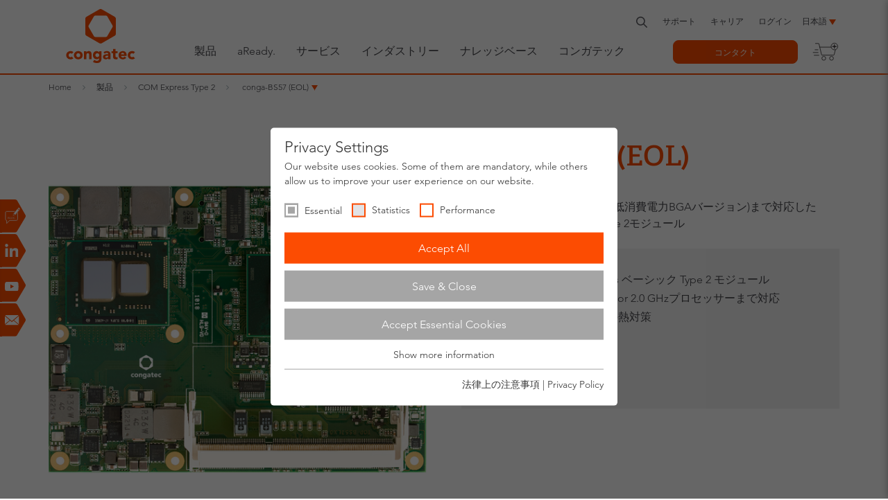

--- FILE ---
content_type: text/html; charset=utf-8
request_url: https://www.congatec.com/jp/products/com-express-type-2/conga-bs57-eol/
body_size: 27842
content:
<!DOCTYPE html>
<html class="no-js" lang="ja-JP" xmlns="http://www.w3.org/1999/xhtml">
<head><meta http-equiv="X-UA-Compatible" content="IE=edge">

<meta charset="utf-8">
<!-- 
	This website is powered by TYPO3 - inspiring people to share!
	TYPO3 is a free open source Content Management Framework initially created by Kasper Skaarhoj and licensed under GNU/GPL.
	TYPO3 is copyright 1998-2026 of Kasper Skaarhoj. Extensions are copyright of their respective owners.
	Information and contribution at https://typo3.org/
-->



<title>conga-BS57 (EOL) - congatec</title>
<meta name="generator" content="TYPO3 CMS">
<meta name="description" content="Intel® Core™ i7 プロセッサー(低消費電力BGAバージョン)まで対応したCOM Express™ ベーシックType 2モジュール">
<meta name="viewport" content="width=device-width, initial-scale=1">
<meta name="robots" content="index,follow">
<meta property="og:type" content="website">
<meta property="og:url" content="https://www.congatec.com/jp/products/com-express-type-2/conga-bs57-eol/">
<meta name="twitter:card" content="summary">
<meta name="language" content="ja">
<meta name="x:site" content="@congatecAG">
<meta name="google-site-verification" content="o90Fb7rX2NzLGvgiP1N-pkq4Yy0d2tGNbQKdIJtPI-E">


<link rel="stylesheet" href="/typo3temp/assets/compressed/33710a7ef77b9b702c8dc18f5601ef58-min.css.gz?1769090694" media="all">
<link rel="stylesheet" href="/typo3temp/assets/compressed/merged-c60a1749f3080c50676ee76003eb112f-min.css.gz?1769090695" media="all">






<link rel="preload" as="style" href="https://www.congatec.com/_assets/4c27feeaa62da74857d74c280e82f21e/Js/Vendor/sg_cookie_optin/siteroot-1/cookieOptin.css?1768397148" media="all" crossorigin="anonymous">
<link rel="stylesheet" href="https://www.congatec.com/_assets/4c27feeaa62da74857d74c280e82f21e/Js/Vendor/sg_cookie_optin/siteroot-1/cookieOptin.css?1768397148" media="all" crossorigin="anonymous">
<script id="cookieOptinData" type="application/json">{"cookieGroups":[{"groupName":"essential","label":"Essential","description":"Essential cookies are required for basic website functions. This ensures that the website works properly.","required":true,"cookieData":[{"Name":"cookie_optin","Provider":"Congatec","Purpose":"Stores the user's cookie consent state for the current domain","Lifetime":"1 Year","index":0,"crdate":1591611288,"tstamp":1740411626,"pseudo":false},{"Name":"fe_typo_user","Provider":"Congatec","Purpose":"Preserves users states across page requests.","Lifetime":"Session","index":1,"crdate":1591611288,"tstamp":1740411626,"pseudo":false},{"Name":"geoip_code[id]","Provider":"Congatec","Purpose":"Stores the countrycode chosen by the visitor","Lifetime":"Session","index":2,"crdate":1591611288,"tstamp":1740411626,"pseudo":false},{"Name":"geoip_code[origin]","Provider":"Congatec","Purpose":"Stores the code of the country the visitor stays in on basis of the ip address","Lifetime":"Session","index":3,"crdate":1591611288,"tstamp":1740411626,"pseudo":false},{"Name":"geoip_code[site]","Provider":"Congatec","Purpose":"Stores the countrycode used by the website","Lifetime":"Session","index":4,"crdate":1591611288,"tstamp":1740411626,"pseudo":false},{"Name":"","Provider":"","Purpose":"","Lifetime":"","index":5,"crdate":"","tstamp":"","pseudo":true}],"scriptData":[],"loadingHTML":"","loadingJavaScript":""},{"groupName":"statistics","label":"Statistics","description":"Statistic cookies help website owners to understand how visitors interact with websites by collecting and reporting information anonymously.","googleService":1,"googleName":"analytics_storage","dependentGroups":"","dependentGroupTitles":"","required":false,"cookieData":[{"Name":"__utma","Provider":"Google Analytics","Purpose":"This cookie is set by Google Analytics and is used to distinguish users and sessions. The cookie is created when the JavaScript library executes and there are no existing __utma cookies. The cookie is updated every time data is sent to Google Analytics.","Lifetime":"2 Years","index":0,"crdate":1591615616,"tstamp":1740411626,"pseudo":false},{"Name":"__utmb","Provider":"Google Analytics","Purpose":"The cookie is set by Google Analytics. The cookie is used to determine new sessions\/visits. The cookie is created when the JavaScript library executes and there are no existing __utma cookies. The cookie is updated every time data is sent to Google Analytics.","Lifetime":"1 Day","index":1,"crdate":1591615616,"tstamp":1740411626,"pseudo":false},{"Name":"__utmc","Provider":"Google Analytics","Purpose":"The cookie is set by Google Analytics and is deleted when the user closes the browser. The cookie is not used by ga.js. The cookie is used to enable interoperability with urchin.js which is an older version of Google analytics and used in conjunction with the __utmb cookie to determine new sessions\/visits.","Lifetime":"Session","index":2,"crdate":1591615616,"tstamp":1740411626,"pseudo":false},{"Name":"__utmz","Provider":"Google Analytics","Purpose":"This cookie is set by Google analytics and is used to store the traffic source or campaign through which the visitor reached your site.","Lifetime":"6 Months","index":3,"crdate":1591615616,"tstamp":1740411626,"pseudo":false},{"Name":"__utmt","Provider":"Google Analytics","Purpose":"The cookie is set by Google Analytics and is used to throttle request rate.","Lifetime":"1 Day","index":4,"crdate":1591615616,"tstamp":1740411626,"pseudo":false},{"Name":"__utm.gif","Provider":"Google Analytics","Purpose":"This cookie is used to determine what type of device or browser software the visitor is using - this allows the website to be formatted accordingly.","Lifetime":"Session","index":5,"crdate":1591615616,"tstamp":1740411626,"pseudo":false},{"Name":"r\/collect","Provider":"doubleclick.net","Purpose":"This cookie is used to send data to Google Analytics about the device and behavior of the visitor. It monitors the visitor on all devices and marketing channels.","Lifetime":"Session","index":6,"crdate":1591615616,"tstamp":1740411626,"pseudo":false}],"scriptData":[{"title":"Google Tag Manager","script":"document.TagManagerLoaded = document.TagManagerLoaded || false;\r\nif (!document.TagManagerLoaded) {\r\n  document.TagManagerLoaded = true;\r\n  (function(w,d,s,l,i){w[l]=w[l]||[];w[l].push({'gtm.start': new Date().getTime(),event:'gtm.js'});var f=d.getElementsByTagName(s)[0], j=d.createElement(s),dl=l!='dataLayer'?'&l='+l:'';j.async=true;j.src='\/\/www.googletagmanager.com\/gtm.js?id='+i+dl;f.parentNode.insertBefore(j,f);})(window,document,'script','dataLayer', 'GTM-NG942PR');\r\n}","html":"","index":0}],"loadingHTML":"","loadingJavaScript":"\/_assets\/4c27feeaa62da74857d74c280e82f21e\/Js\/Vendor\/sg_cookie_optin\/siteroot-1\/statistics-3.js","crdate":1591615616,"tstamp":1740411626},{"groupName":"performance","label":"Performance","description":"Performance cookies anonymously count page visits and feature usage. We use the anonymous information to analyze as well as optimize our website and thus develop new offers and features for you and other users.","googleService":2,"googleName":"ad_storage, ad_personalization, ad_user_data","dependentGroups":"","dependentGroupTitles":"","required":false,"cookieData":[{"Name":"test_cookie","Provider":"Google Ads","Purpose":"Is set as a test to check whether the browser allows the setting of cookies. Contains no identifiers.","Lifetime":"15 minutes","index":0,"crdate":1642512714,"tstamp":1740411626,"pseudo":false},{"Name":"IDE","Provider":"Google Ads","Purpose":"Contains a randomly generated user ID. Using this ID, Google can recognize the user across different websites and display personalized advertising.","Lifetime":"1 year","index":1,"crdate":1642512714,"tstamp":1740411626,"pseudo":false},{"Name":"__hstc","Provider":"HubSpot, Inc.","Purpose":"The main cookie for tracking visitors.","Lifetime":"6 months","index":2,"crdate":1689149874,"tstamp":1740411626,"pseudo":false},{"Name":"hubspotutk","Provider":"HubSpot, Inc.","Purpose":"This cookie keeps track of a visitor's identity. It is passed to HubSpot on form submission and used when deduplicating contacts.","Lifetime":"6 months","index":3,"crdate":1689149874,"tstamp":1740411626,"pseudo":false},{"Name":"__hssc","Provider":"HubSpot, Inc.","Purpose":"This is used to determine if HubSpot should increment the session number and timestamps in the __hstc cookie.","Lifetime":"30 minutes","index":4,"crdate":1689149874,"tstamp":1740411626,"pseudo":false},{"Name":"__hssrc","Provider":"HubSpot, Inc.","Purpose":"Whenever HubSpot changes the session cookie, this cookie is also set to determine if the visitor has restarted their browser.","Lifetime":"Session","index":5,"crdate":1689149874,"tstamp":1740411626,"pseudo":false}],"scriptData":[{"title":"Google Tag Manager","script":"document.TagManagerLoaded = document.TagManagerLoaded || false;\r\nif (!document.TagManagerLoaded) {\r\n  document.TagManagerLoaded = true;\r\n  (function(w,d,s,l,i){w[l]=w[l]||[];w[l].push({'gtm.start': new Date().getTime(),event:'gtm.js'});var f=d.getElementsByTagName(s)[0], j=d.createElement(s),dl=l!='dataLayer'?'&l='+l:'';j.async=true;j.src='\/\/www.googletagmanager.com\/gtm.js?id='+i+dl;f.parentNode.insertBefore(j,f);})(window,document,'script','dataLayer', 'GTM-NG942PR');\r\n}","html":"","index":0}],"loadingHTML":"","loadingJavaScript":"\/_assets\/4c27feeaa62da74857d74c280e82f21e\/Js\/Vendor\/sg_cookie_optin\/siteroot-1\/performance-3.js","crdate":1642512714,"tstamp":1740411626}],"cssData":{"color_box":"#FFFFFF","color_headline":"#373737","color_text":"#373737","color_confirmation_background":"#C9FFC9","color_confirmation_text":"#208A20","color_checkbox":"#fc4c02","color_checkbox_required":"#A5A5A5","color_button_all":"#fc4c02","color_button_all_hover":"#D7D7D7","color_button_all_text":"#FFFFFF","color_button_specific":"#A5A5A5","color_button_specific_hover":"#D7D7D7","color_button_specific_text":"#FFFFFF","color_button_essential":"#A5A5A5","color_button_essential_hover":"#D7D7D7","color_button_essential_text":"#FFFFFF","color_button_close":"#FFFFFF","color_button_close_hover":"#FFFFFF","color_button_close_text":"#373737","color_list":"#A5A5A5","color_list_text":"#FFFFFF","color_table":"#FFFFFF","color_Table_data_text":"#373737","color_table_header":"#F3F3F3","color_table_header_text":"#373737","color_full_box":"#143D59","color_full_headline":"#FFFFFF","color_full_text":"#FFFFFF","color_full_button_close":"#143D59","color_full_button_close_hover":"#143D59","color_full_button_close_text":"#FFFFFF","iframe_color_consent_box_background":"#D6D6D6","iframe_color_button_load_one":"#143D59","iframe_color_button_load_one_hover":"#2E6B96","iframe_color_button_load_one_text":"#FFFFFF","iframe_color_open_settings":"#373737","banner_color_box":"#DDDDDD","banner_color_text":"#373737","banner_color_link_text":"#373737","banner_color_button_settings":"#A5A5A5","banner_color_button_settings_hover":"#D7D7D7","banner_color_button_settings_text":"#FFFFFF","banner_color_button_accept_essential":"#575757","banner_color_button_accept_essential_hover":"#929292","banner_color_button_accept_essential_text":"#FFFFFF","banner_color_button_accept":"#143D59","banner_color_button_accept_hover":"#2E6B96","banner_color_button_accept_text":"#FFFFFF","color_fingerprint_image":"#fc4c02","color_fingerprint_background":"#ffffff"},"footerLinks":[{"url":"\/jp\/congatec\/legal-notice\/?disableOptIn=1","name":"\u6cd5\u5f8b\u4e0a\u306e\u6ce8\u610f\u4e8b\u9805","uid":60,"index":0},{"url":"\/jp\/congatec\/privacy-policy\/?disableOptIn=1","name":"Privacy Policy","uid":291,"index":1}],"iFrameGroup":{"groupName":"iframes","label":"Externe Inhalte","description":"Wir verwenden auf unserer Website externe Inhalte, um Ihnen zus\u00e4tzliche Informationen anzubieten.","required":false,"cookieData":[]},"settings":{"banner_enable":false,"banner_force_min_width":0,"version":2,"banner_position":0,"banner_show_settings_button":true,"cookie_lifetime":365,"session_only_essential_cookies":false,"iframe_enabled":false,"minify_generated_data":false,"show_button_close":false,"activate_testing_mode":false,"disable_powered_by":true,"disable_for_this_language":false,"set_cookie_for_domain":"","save_history_webhook":"\/jp\/?saveOptinHistory","cookiebanner_whitelist_regex":"","banner_show_again_interval":14,"identifier":1,"language":3,"render_assets_inline":false,"consider_do_not_track":true,"domains_to_delete_cookies_for":"","subdomain_support":false,"overwrite_baseurl":"","unified_cookie_name":true,"disable_usage_statistics":false,"fingerprint_position":1,"iframe_replacement_background_image":"","monochrome_enabled":false,"show_fingerprint":false,"disable_automatic_loading":false,"auto_action_for_bots":2},"textEntries":{"header":"Privacy Settings","description":"Our website uses cookies. Some of them are mandatory, while others allow us to improve your user experience on our website.","accept_all_text":"Accept All","accept_specific_text":"Save & Close","accept_essential_text":"Accept Essential Cookies","extend_box_link_text":"Show more information","extend_box_link_text_close":"Hide more information","extend_table_link_text":"Show cookie information","extend_table_link_text_close":"Hide cookie information","cookie_name_text":"Name","cookie_provider_text":"Provider","cookie_purpose_text":"Type","cookie_lifetime_text":"Expiry","iframe_button_allow_all_text":"Alle externen Inhalte erlauben","iframe_button_allow_one_text":"Einmalig erlauben","iframe_button_reject_text":"Nicht erlauben","iframe_button_load_one_text":"Externen Inhalt laden","iframe_open_settings_text":"Einstellungen anzeigen","iframe_button_load_one_description":"","banner_button_accept_text":"Akzeptieren","banner_button_accept_essential_text":"Reject","banner_button_settings_text":"Einstellungen","banner_description":"Auf unserer Webseite werden Cookies verwendet. Einige davon werden zwingend ben\u00f6tigt, w\u00e4hrend es uns andere erm\u00f6glichen, Ihre Nutzererfahrung auf unserer Webseite zu verbessern.","save_confirmation_text":"Successfully saved cookie configuration","user_hash_text":"User-Hash","dependent_groups_text":"Abh\u00e4ngig von:"},"placeholders":{"iframe_consent_description":"<p class=\"sg-cookie-optin-box-flash-message\"><\/p>"},"mustacheData":{"template":{"template_html":"<!--googleoff: index-->\r\n<div class=\"sg-cookie-optin-box\">\r\n  {{#settings.show_button_close}}\r\n    <span class=\"sg-cookie-optin-box-close-button\">\u2715<\/span>\r\n  {{\/settings.show_button_close}}\r\n\r\n  <strong class=\"sg-cookie-optin-box-header\">{{{textEntries.header}}}<\/strong>\r\n  <p class=\"sg-cookie-optin-box-description\">{{{textEntries.description}}}<\/p>\r\n\r\n  <ul class=\"sg-cookie-optin-box-cookie-list\">\r\n    {{#cookieGroups}}\r\n      <li class=\"sg-cookie-optin-box-cookie-list-item\">\r\n        <input class=\"sg-cookie-optin-checkbox\"\r\n             id=\"sg-cookie-optin-{{groupName}}\"\r\n             type=\"checkbox\"\r\n             name=\"cookies[]\"\r\n             value=\"{{groupName}}\"\r\n             {{#required}}checked=\"1\"{{\/required}}\r\n             {{#required}}disabled=\"1\"{{\/required}}>\r\n        <label class=\"sg-cookie-optin-checkbox-label\" for=\"sg-cookie-optin-{{groupName}}\">\r\n          <span>{{{label}}}<\/span>\r\n        <\/label>\r\n      <\/li>\r\n    {{\/cookieGroups}}\r\n  <\/ul>\r\n\r\n  <div class=\"sg-cookie-optin-box-button\">\r\n    <button class=\"sg-cookie-optin-box-button-accept-all\">{{{textEntries.accept_all_text}}}<\/button>\r\n    <button class=\"sg-cookie-optin-box-button-accept-specific\">{{{textEntries.accept_specific_text}}}<\/button>\r\n    <button class=\"sg-cookie-optin-box-button-accept-essential\">{{{textEntries.accept_essential_text}}}<\/button>\r\n  <\/div>\r\n\r\n  <ul class=\"sg-cookie-optin-box-cookie-detail-list\">\r\n    {{#cookieGroups}}\r\n      <li class=\"sg-cookie-optin-box-cookie-detail-list-item\">\r\n        <strong class=\"sg-cookie-optin-box-cookie-detail-header\">{{{label}}}<\/strong>\r\n        <p class=\"sg-cookie-optin-box-cookie-detail-description\">{{{description}}}<\/p>\r\n\r\n        <div class=\"sg-cookie-optin-box-cookie-detail-sublist\">\r\n          <table>\r\n            <tbody>\r\n              {{#cookieData}}\r\n                {{^pseudo}}\r\n                  {{#index}}<tr class=\"divider\"><td colspan=\"2\">&nbsp;<\/td><\/tr>{{\/index}}\r\n                  <tr>\r\n                    <th>{{{textEntries.cookie_name_text}}}<\/th>\r\n                    <td>{{{Name}}}<\/td>\r\n                  <\/tr>\r\n                  <tr>\r\n                    <th>{{{textEntries.cookie_provider_text}}}<\/th>\r\n                    <td>{{{Provider}}}<\/td>\r\n                  <\/tr>\r\n                  <tr>\r\n                    <th>{{{textEntries.cookie_lifetime_text}}}<\/th>\r\n                    <td>{{{Lifetime}}}<\/td>\r\n                  <\/tr>\r\n                  <tr>\r\n                    <th>{{{textEntries.cookie_purpose_text}}}<\/th>\r\n                    <td class=\"sg-cookie-optin-box-table-reason\">{{{Purpose}}}<\/td>\r\n                  <\/tr>\r\n                {{\/pseudo}}\r\n              {{\/cookieData}}\r\n            <\/tbody>\r\n          <\/table>\r\n        <\/div>\r\n\r\n        {{#cookieData}}\r\n          {{^index}}<a class=\"sg-cookie-optin-box-sublist-open-more-link\" href=\"#\">{{{textEntries.extend_table_link_text}}}<\/a>{{\/index}}\r\n        {{\/cookieData}}\r\n      <\/li>\r\n    {{\/cookieGroups}}\r\n  <\/ul>\r\n\r\n  <div class=\"sg-cookie-optin-box-open-more\">\r\n    <a class=\"sg-cookie-optin-box-open-more-link\" href=\"#\">{{{textEntries.extend_box_link_text}}}<\/a>\r\n  <\/div>\r\n\r\n  <div class=\"sg-cookie-optin-box-footer\">\r\n<!--    <div class=\"sg-cookie-optin-box-copyright\">\r\n      <a class=\"sg-cookie-optin-box-copyright-link\"\r\n         href=\"https:\/\/www.sgalinski.de\/typo3-produkte-webentwicklung\/sgalinski-cookie-optin\/\"\r\n         target=\"_blank\">\r\n        Powered by<br>sgalinski Cookie Opt In\r\n      <\/a>\r\n    <\/div>\r\n-->\r\n    <div class=\"sg-cookie-optin-box-footer-links\">\r\n      {{#footerLinks}}\r\n        {{#index}}\r\n          <span class=\"sg-cookie-optin-box-footer-divider\"> | <\/span>\r\n        {{\/index}}\r\n\r\n        <a class=\"sg-cookie-optin-box-footer-link\" href=\"{{url}}\" target=\"_blank\">{{{name}}}<\/a>\r\n      {{\/footerLinks}}\r\n    <\/div>\r\n  <\/div>\r\n<\/div>\r\n<!--googleon: index-->\r\n","template_overwritten":1,"template_selection":0,"markup":"<!--googleoff: index-->\r\n<div class=\"sg-cookie-optin-box\">\r\n\r\n  <strong class=\"sg-cookie-optin-box-header\">Privacy Settings<\/strong>\r\n  <p class=\"sg-cookie-optin-box-description\">Our website uses cookies. Some of them are mandatory, while others allow us to improve your user experience on our website.<\/p>\r\n\r\n  <ul class=\"sg-cookie-optin-box-cookie-list\">\r\n      <li class=\"sg-cookie-optin-box-cookie-list-item\">\r\n        <input class=\"sg-cookie-optin-checkbox\"\r\n             id=\"sg-cookie-optin-essential\"\r\n             type=\"checkbox\"\r\n             name=\"cookies[]\"\r\n             value=\"essential\"\r\n             checked=\"1\"\r\n             disabled=\"1\">\r\n        <label class=\"sg-cookie-optin-checkbox-label\" for=\"sg-cookie-optin-essential\">\r\n          <span>Essential<\/span>\r\n        <\/label>\r\n      <\/li>\r\n      <li class=\"sg-cookie-optin-box-cookie-list-item\">\r\n        <input class=\"sg-cookie-optin-checkbox\"\r\n             id=\"sg-cookie-optin-statistics\"\r\n             type=\"checkbox\"\r\n             name=\"cookies[]\"\r\n             value=\"statistics\"\r\n             \r\n             >\r\n        <label class=\"sg-cookie-optin-checkbox-label\" for=\"sg-cookie-optin-statistics\">\r\n          <span>Statistics<\/span>\r\n        <\/label>\r\n      <\/li>\r\n      <li class=\"sg-cookie-optin-box-cookie-list-item\">\r\n        <input class=\"sg-cookie-optin-checkbox\"\r\n             id=\"sg-cookie-optin-performance\"\r\n             type=\"checkbox\"\r\n             name=\"cookies[]\"\r\n             value=\"performance\"\r\n             \r\n             >\r\n        <label class=\"sg-cookie-optin-checkbox-label\" for=\"sg-cookie-optin-performance\">\r\n          <span>Performance<\/span>\r\n        <\/label>\r\n      <\/li>\r\n  <\/ul>\r\n\r\n  <div class=\"sg-cookie-optin-box-button\">\r\n    <button class=\"sg-cookie-optin-box-button-accept-all\">Accept All<\/button>\r\n    <button class=\"sg-cookie-optin-box-button-accept-specific\">Save & Close<\/button>\r\n    <button class=\"sg-cookie-optin-box-button-accept-essential\">Accept Essential Cookies<\/button>\r\n  <\/div>\r\n\r\n  <ul class=\"sg-cookie-optin-box-cookie-detail-list\">\r\n      <li class=\"sg-cookie-optin-box-cookie-detail-list-item\">\r\n        <strong class=\"sg-cookie-optin-box-cookie-detail-header\">Essential<\/strong>\r\n        <p class=\"sg-cookie-optin-box-cookie-detail-description\">Essential cookies are required for basic website functions. This ensures that the website works properly.<\/p>\r\n\r\n        <div class=\"sg-cookie-optin-box-cookie-detail-sublist\">\r\n          <table>\r\n            <tbody>\r\n                  \r\n                  <tr>\r\n                    <th>Name<\/th>\r\n                    <td>cookie_optin<\/td>\r\n                  <\/tr>\r\n                  <tr>\r\n                    <th>Provider<\/th>\r\n                    <td>Congatec<\/td>\r\n                  <\/tr>\r\n                  <tr>\r\n                    <th>Expiry<\/th>\r\n                    <td>1 Year<\/td>\r\n                  <\/tr>\r\n                  <tr>\r\n                    <th>Type<\/th>\r\n                    <td class=\"sg-cookie-optin-box-table-reason\">Stores the user's cookie consent state for the current domain<\/td>\r\n                  <\/tr>\r\n                  <tr class=\"divider\"><td colspan=\"2\">&nbsp;<\/td><\/tr>\r\n                  <tr>\r\n                    <th>Name<\/th>\r\n                    <td>fe_typo_user<\/td>\r\n                  <\/tr>\r\n                  <tr>\r\n                    <th>Provider<\/th>\r\n                    <td>Congatec<\/td>\r\n                  <\/tr>\r\n                  <tr>\r\n                    <th>Expiry<\/th>\r\n                    <td>Session<\/td>\r\n                  <\/tr>\r\n                  <tr>\r\n                    <th>Type<\/th>\r\n                    <td class=\"sg-cookie-optin-box-table-reason\">Preserves users states across page requests.<\/td>\r\n                  <\/tr>\r\n                  <tr class=\"divider\"><td colspan=\"2\">&nbsp;<\/td><\/tr>\r\n                  <tr>\r\n                    <th>Name<\/th>\r\n                    <td>geoip_code[id]<\/td>\r\n                  <\/tr>\r\n                  <tr>\r\n                    <th>Provider<\/th>\r\n                    <td>Congatec<\/td>\r\n                  <\/tr>\r\n                  <tr>\r\n                    <th>Expiry<\/th>\r\n                    <td>Session<\/td>\r\n                  <\/tr>\r\n                  <tr>\r\n                    <th>Type<\/th>\r\n                    <td class=\"sg-cookie-optin-box-table-reason\">Stores the countrycode chosen by the visitor<\/td>\r\n                  <\/tr>\r\n                  <tr class=\"divider\"><td colspan=\"2\">&nbsp;<\/td><\/tr>\r\n                  <tr>\r\n                    <th>Name<\/th>\r\n                    <td>geoip_code[origin]<\/td>\r\n                  <\/tr>\r\n                  <tr>\r\n                    <th>Provider<\/th>\r\n                    <td>Congatec<\/td>\r\n                  <\/tr>\r\n                  <tr>\r\n                    <th>Expiry<\/th>\r\n                    <td>Session<\/td>\r\n                  <\/tr>\r\n                  <tr>\r\n                    <th>Type<\/th>\r\n                    <td class=\"sg-cookie-optin-box-table-reason\">Stores the code of the country the visitor stays in on basis of the ip address<\/td>\r\n                  <\/tr>\r\n                  <tr class=\"divider\"><td colspan=\"2\">&nbsp;<\/td><\/tr>\r\n                  <tr>\r\n                    <th>Name<\/th>\r\n                    <td>geoip_code[site]<\/td>\r\n                  <\/tr>\r\n                  <tr>\r\n                    <th>Provider<\/th>\r\n                    <td>Congatec<\/td>\r\n                  <\/tr>\r\n                  <tr>\r\n                    <th>Expiry<\/th>\r\n                    <td>Session<\/td>\r\n                  <\/tr>\r\n                  <tr>\r\n                    <th>Type<\/th>\r\n                    <td class=\"sg-cookie-optin-box-table-reason\">Stores the countrycode used by the website<\/td>\r\n                  <\/tr>\r\n            <\/tbody>\r\n          <\/table>\r\n        <\/div>\r\n\r\n          <a class=\"sg-cookie-optin-box-sublist-open-more-link\" href=\"#\">Show cookie information<\/a>\r\n          \r\n          \r\n          \r\n          \r\n          \r\n      <\/li>\r\n      <li class=\"sg-cookie-optin-box-cookie-detail-list-item\">\r\n        <strong class=\"sg-cookie-optin-box-cookie-detail-header\">Statistics<\/strong>\r\n        <p class=\"sg-cookie-optin-box-cookie-detail-description\">Statistic cookies help website owners to understand how visitors interact with websites by collecting and reporting information anonymously.<\/p>\r\n\r\n        <div class=\"sg-cookie-optin-box-cookie-detail-sublist\">\r\n          <table>\r\n            <tbody>\r\n                  \r\n                  <tr>\r\n                    <th>Name<\/th>\r\n                    <td>__utma<\/td>\r\n                  <\/tr>\r\n                  <tr>\r\n                    <th>Provider<\/th>\r\n                    <td>Google Analytics<\/td>\r\n                  <\/tr>\r\n                  <tr>\r\n                    <th>Expiry<\/th>\r\n                    <td>2 Years<\/td>\r\n                  <\/tr>\r\n                  <tr>\r\n                    <th>Type<\/th>\r\n                    <td class=\"sg-cookie-optin-box-table-reason\">This cookie is set by Google Analytics and is used to distinguish users and sessions. The cookie is created when the JavaScript library executes and there are no existing __utma cookies. The cookie is updated every time data is sent to Google Analytics.<\/td>\r\n                  <\/tr>\r\n                  <tr class=\"divider\"><td colspan=\"2\">&nbsp;<\/td><\/tr>\r\n                  <tr>\r\n                    <th>Name<\/th>\r\n                    <td>__utmb<\/td>\r\n                  <\/tr>\r\n                  <tr>\r\n                    <th>Provider<\/th>\r\n                    <td>Google Analytics<\/td>\r\n                  <\/tr>\r\n                  <tr>\r\n                    <th>Expiry<\/th>\r\n                    <td>1 Day<\/td>\r\n                  <\/tr>\r\n                  <tr>\r\n                    <th>Type<\/th>\r\n                    <td class=\"sg-cookie-optin-box-table-reason\">The cookie is set by Google Analytics. The cookie is used to determine new sessions\/visits. The cookie is created when the JavaScript library executes and there are no existing __utma cookies. The cookie is updated every time data is sent to Google Analytics.<\/td>\r\n                  <\/tr>\r\n                  <tr class=\"divider\"><td colspan=\"2\">&nbsp;<\/td><\/tr>\r\n                  <tr>\r\n                    <th>Name<\/th>\r\n                    <td>__utmc<\/td>\r\n                  <\/tr>\r\n                  <tr>\r\n                    <th>Provider<\/th>\r\n                    <td>Google Analytics<\/td>\r\n                  <\/tr>\r\n                  <tr>\r\n                    <th>Expiry<\/th>\r\n                    <td>Session<\/td>\r\n                  <\/tr>\r\n                  <tr>\r\n                    <th>Type<\/th>\r\n                    <td class=\"sg-cookie-optin-box-table-reason\">The cookie is set by Google Analytics and is deleted when the user closes the browser. The cookie is not used by ga.js. The cookie is used to enable interoperability with urchin.js which is an older version of Google analytics and used in conjunction with the __utmb cookie to determine new sessions\/visits.<\/td>\r\n                  <\/tr>\r\n                  <tr class=\"divider\"><td colspan=\"2\">&nbsp;<\/td><\/tr>\r\n                  <tr>\r\n                    <th>Name<\/th>\r\n                    <td>__utmz<\/td>\r\n                  <\/tr>\r\n                  <tr>\r\n                    <th>Provider<\/th>\r\n                    <td>Google Analytics<\/td>\r\n                  <\/tr>\r\n                  <tr>\r\n                    <th>Expiry<\/th>\r\n                    <td>6 Months<\/td>\r\n                  <\/tr>\r\n                  <tr>\r\n                    <th>Type<\/th>\r\n                    <td class=\"sg-cookie-optin-box-table-reason\">This cookie is set by Google analytics and is used to store the traffic source or campaign through which the visitor reached your site.<\/td>\r\n                  <\/tr>\r\n                  <tr class=\"divider\"><td colspan=\"2\">&nbsp;<\/td><\/tr>\r\n                  <tr>\r\n                    <th>Name<\/th>\r\n                    <td>__utmt<\/td>\r\n                  <\/tr>\r\n                  <tr>\r\n                    <th>Provider<\/th>\r\n                    <td>Google Analytics<\/td>\r\n                  <\/tr>\r\n                  <tr>\r\n                    <th>Expiry<\/th>\r\n                    <td>1 Day<\/td>\r\n                  <\/tr>\r\n                  <tr>\r\n                    <th>Type<\/th>\r\n                    <td class=\"sg-cookie-optin-box-table-reason\">The cookie is set by Google Analytics and is used to throttle request rate.<\/td>\r\n                  <\/tr>\r\n                  <tr class=\"divider\"><td colspan=\"2\">&nbsp;<\/td><\/tr>\r\n                  <tr>\r\n                    <th>Name<\/th>\r\n                    <td>__utm.gif<\/td>\r\n                  <\/tr>\r\n                  <tr>\r\n                    <th>Provider<\/th>\r\n                    <td>Google Analytics<\/td>\r\n                  <\/tr>\r\n                  <tr>\r\n                    <th>Expiry<\/th>\r\n                    <td>Session<\/td>\r\n                  <\/tr>\r\n                  <tr>\r\n                    <th>Type<\/th>\r\n                    <td class=\"sg-cookie-optin-box-table-reason\">This cookie is used to determine what type of device or browser software the visitor is using - this allows the website to be formatted accordingly.<\/td>\r\n                  <\/tr>\r\n                  <tr class=\"divider\"><td colspan=\"2\">&nbsp;<\/td><\/tr>\r\n                  <tr>\r\n                    <th>Name<\/th>\r\n                    <td>r\/collect<\/td>\r\n                  <\/tr>\r\n                  <tr>\r\n                    <th>Provider<\/th>\r\n                    <td>doubleclick.net<\/td>\r\n                  <\/tr>\r\n                  <tr>\r\n                    <th>Expiry<\/th>\r\n                    <td>Session<\/td>\r\n                  <\/tr>\r\n                  <tr>\r\n                    <th>Type<\/th>\r\n                    <td class=\"sg-cookie-optin-box-table-reason\">This cookie is used to send data to Google Analytics about the device and behavior of the visitor. It monitors the visitor on all devices and marketing channels.<\/td>\r\n                  <\/tr>\r\n            <\/tbody>\r\n          <\/table>\r\n        <\/div>\r\n\r\n          <a class=\"sg-cookie-optin-box-sublist-open-more-link\" href=\"#\">Show cookie information<\/a>\r\n          \r\n          \r\n          \r\n          \r\n          \r\n          \r\n      <\/li>\r\n      <li class=\"sg-cookie-optin-box-cookie-detail-list-item\">\r\n        <strong class=\"sg-cookie-optin-box-cookie-detail-header\">Performance<\/strong>\r\n        <p class=\"sg-cookie-optin-box-cookie-detail-description\">Performance cookies anonymously count page visits and feature usage. We use the anonymous information to analyze as well as optimize our website and thus develop new offers and features for you and other users.<\/p>\r\n\r\n        <div class=\"sg-cookie-optin-box-cookie-detail-sublist\">\r\n          <table>\r\n            <tbody>\r\n                  \r\n                  <tr>\r\n                    <th>Name<\/th>\r\n                    <td>test_cookie<\/td>\r\n                  <\/tr>\r\n                  <tr>\r\n                    <th>Provider<\/th>\r\n                    <td>Google Ads<\/td>\r\n                  <\/tr>\r\n                  <tr>\r\n                    <th>Expiry<\/th>\r\n                    <td>15 minutes<\/td>\r\n                  <\/tr>\r\n                  <tr>\r\n                    <th>Type<\/th>\r\n                    <td class=\"sg-cookie-optin-box-table-reason\">Is set as a test to check whether the browser allows the setting of cookies. Contains no identifiers.<\/td>\r\n                  <\/tr>\r\n                  <tr class=\"divider\"><td colspan=\"2\">&nbsp;<\/td><\/tr>\r\n                  <tr>\r\n                    <th>Name<\/th>\r\n                    <td>IDE<\/td>\r\n                  <\/tr>\r\n                  <tr>\r\n                    <th>Provider<\/th>\r\n                    <td>Google Ads<\/td>\r\n                  <\/tr>\r\n                  <tr>\r\n                    <th>Expiry<\/th>\r\n                    <td>1 year<\/td>\r\n                  <\/tr>\r\n                  <tr>\r\n                    <th>Type<\/th>\r\n                    <td class=\"sg-cookie-optin-box-table-reason\">Contains a randomly generated user ID. Using this ID, Google can recognize the user across different websites and display personalized advertising.<\/td>\r\n                  <\/tr>\r\n                  <tr class=\"divider\"><td colspan=\"2\">&nbsp;<\/td><\/tr>\r\n                  <tr>\r\n                    <th>Name<\/th>\r\n                    <td>__hstc<\/td>\r\n                  <\/tr>\r\n                  <tr>\r\n                    <th>Provider<\/th>\r\n                    <td>HubSpot, Inc.<\/td>\r\n                  <\/tr>\r\n                  <tr>\r\n                    <th>Expiry<\/th>\r\n                    <td>6 months<\/td>\r\n                  <\/tr>\r\n                  <tr>\r\n                    <th>Type<\/th>\r\n                    <td class=\"sg-cookie-optin-box-table-reason\">The main cookie for tracking visitors.<\/td>\r\n                  <\/tr>\r\n                  <tr class=\"divider\"><td colspan=\"2\">&nbsp;<\/td><\/tr>\r\n                  <tr>\r\n                    <th>Name<\/th>\r\n                    <td>hubspotutk<\/td>\r\n                  <\/tr>\r\n                  <tr>\r\n                    <th>Provider<\/th>\r\n                    <td>HubSpot, Inc.<\/td>\r\n                  <\/tr>\r\n                  <tr>\r\n                    <th>Expiry<\/th>\r\n                    <td>6 months<\/td>\r\n                  <\/tr>\r\n                  <tr>\r\n                    <th>Type<\/th>\r\n                    <td class=\"sg-cookie-optin-box-table-reason\">This cookie keeps track of a visitor's identity. It is passed to HubSpot on form submission and used when deduplicating contacts.<\/td>\r\n                  <\/tr>\r\n                  <tr class=\"divider\"><td colspan=\"2\">&nbsp;<\/td><\/tr>\r\n                  <tr>\r\n                    <th>Name<\/th>\r\n                    <td>__hssc<\/td>\r\n                  <\/tr>\r\n                  <tr>\r\n                    <th>Provider<\/th>\r\n                    <td>HubSpot, Inc.<\/td>\r\n                  <\/tr>\r\n                  <tr>\r\n                    <th>Expiry<\/th>\r\n                    <td>30 minutes<\/td>\r\n                  <\/tr>\r\n                  <tr>\r\n                    <th>Type<\/th>\r\n                    <td class=\"sg-cookie-optin-box-table-reason\">This is used to determine if HubSpot should increment the session number and timestamps in the __hstc cookie.<\/td>\r\n                  <\/tr>\r\n                  <tr class=\"divider\"><td colspan=\"2\">&nbsp;<\/td><\/tr>\r\n                  <tr>\r\n                    <th>Name<\/th>\r\n                    <td>__hssrc<\/td>\r\n                  <\/tr>\r\n                  <tr>\r\n                    <th>Provider<\/th>\r\n                    <td>HubSpot, Inc.<\/td>\r\n                  <\/tr>\r\n                  <tr>\r\n                    <th>Expiry<\/th>\r\n                    <td>Session<\/td>\r\n                  <\/tr>\r\n                  <tr>\r\n                    <th>Type<\/th>\r\n                    <td class=\"sg-cookie-optin-box-table-reason\">Whenever HubSpot changes the session cookie, this cookie is also set to determine if the visitor has restarted their browser.<\/td>\r\n                  <\/tr>\r\n            <\/tbody>\r\n          <\/table>\r\n        <\/div>\r\n\r\n          <a class=\"sg-cookie-optin-box-sublist-open-more-link\" href=\"#\">Show cookie information<\/a>\r\n          \r\n          \r\n          \r\n          \r\n          \r\n      <\/li>\r\n  <\/ul>\r\n\r\n  <div class=\"sg-cookie-optin-box-open-more\">\r\n    <a class=\"sg-cookie-optin-box-open-more-link\" href=\"#\">Show more information<\/a>\r\n  <\/div>\r\n\r\n  <div class=\"sg-cookie-optin-box-footer\">\r\n<!--    <div class=\"sg-cookie-optin-box-copyright\">\r\n      <a class=\"sg-cookie-optin-box-copyright-link\"\r\n         href=\"https:\/\/www.sgalinski.de\/typo3-produkte-webentwicklung\/sgalinski-cookie-optin\/\"\r\n         target=\"_blank\">\r\n        Powered by<br>sgalinski Cookie Opt In\r\n      <\/a>\r\n    <\/div>\r\n-->\r\n    <div class=\"sg-cookie-optin-box-footer-links\">\r\n\r\n        <a class=\"sg-cookie-optin-box-footer-link\" href=\"\/jp\/congatec\/legal-notice\/?disableOptIn=1\" target=\"_blank\">\u6cd5\u5f8b\u4e0a\u306e\u6ce8\u610f\u4e8b\u9805<\/a>\r\n          <span class=\"sg-cookie-optin-box-footer-divider\"> | <\/span>\r\n\r\n        <a class=\"sg-cookie-optin-box-footer-link\" href=\"\/jp\/congatec\/privacy-policy\/?disableOptIn=1\" target=\"_blank\">Privacy Policy<\/a>\r\n    <\/div>\r\n  <\/div>\r\n<\/div>\r\n<!--googleon: index-->\r\n"},"banner":{"banner_html":"<div class=\"sg-cookie-optin-banner {{^settings.banner_position}}sg-cookie-optin-banner-bottom{{\/settings.banner_position}}\">\n\t<div class=\"sg-cookie-optin-box\">\n\t\t<div class=\"sg-cookie-optin-banner-content\">\n\t\t\t<p class=\"sg-cookie-optin-banner-description\">\n\t\t\t\t{{{textEntries.banner_description}}}\n\n\t\t\t\t{{#footerLinks}}\n\t\t\t\t\t{{#index}}\n\t\t\t\t\t\t(\n\t\t\t\t\t{{\/index}}\n\t\t\t\t{{\/footerLinks}}\n\n\t\t\t\t{{#footerLinks}}\n\t\t\t\t\t{{#index}}\n\t\t\t\t\t\t<span class=\"sg-cookie-optin-box-footer-divider\"> | <\/span>\n\t\t\t\t\t{{\/index}}\n\n\t\t\t\t\t<a class=\"sg-cookie-optin-box-footer-link\" href=\"{{url}}\" target=\"_blank\">{{{name}}}<\/a>\n\t\t\t\t{{\/footerLinks}}\n\n\t\t\t\t{{#footerLinks}}\n\t\t\t\t\t{{#index}}\n\t\t\t\t\t\t)\n\t\t\t\t\t{{\/index}}\n\t\t\t\t{{\/footerLinks}}\n\t\t\t<\/p>\n\n\t\t\t<div class=\"sg-cookie-optin-banner-button\">\n\t\t\t\t{{#settings.banner_show_settings_button}}\n\t\t\t\t\t<button class=\"sg-cookie-optin-banner-button-settings\">{{{textEntries.banner_button_settings_text}}}<\/button>\n\t\t\t\t{{\/settings.banner_show_settings_button}}\n\n\t\t\t\t<button class=\"sg-cookie-optin-banner-button-accept-essential\">{{{textEntries.banner_button_accept_essential_text}}}<\/button>\n\t\t\t\t<button class=\"sg-cookie-optin-banner-button-accept\">{{{textEntries.banner_button_accept_text}}}<\/button>\n\t\t\t<\/div>\n\t\t<\/div>\n\t<\/div>\n<\/div>\n","banner_overwritten":0,"markup":"<div class=\"sg-cookie-optin-banner sg-cookie-optin-banner-bottom\">\n\t<div class=\"sg-cookie-optin-box\">\n\t\t<div class=\"sg-cookie-optin-banner-content\">\n\t\t\t<p class=\"sg-cookie-optin-banner-description\">\n\t\t\t\tAuf unserer Webseite werden Cookies verwendet. Einige davon werden zwingend ben\u00f6tigt, w\u00e4hrend es uns andere erm\u00f6glichen, Ihre Nutzererfahrung auf unserer Webseite zu verbessern.\n\n\t\t\t\t\t\t(\n\n\n\t\t\t\t\t<a class=\"sg-cookie-optin-box-footer-link\" href=\"\/jp\/congatec\/legal-notice\/?disableOptIn=1\" target=\"_blank\">\u6cd5\u5f8b\u4e0a\u306e\u6ce8\u610f\u4e8b\u9805<\/a>\n\t\t\t\t\t\t<span class=\"sg-cookie-optin-box-footer-divider\"> | <\/span>\n\n\t\t\t\t\t<a class=\"sg-cookie-optin-box-footer-link\" href=\"\/jp\/congatec\/privacy-policy\/?disableOptIn=1\" target=\"_blank\">Privacy Policy<\/a>\n\n\t\t\t\t\t\t)\n\t\t\t<\/p>\n\n\t\t\t<div class=\"sg-cookie-optin-banner-button\">\n\t\t\t\t\t<button class=\"sg-cookie-optin-banner-button-settings\">Einstellungen<\/button>\n\n\t\t\t\t<button class=\"sg-cookie-optin-banner-button-accept-essential\">Reject<\/button>\n\t\t\t\t<button class=\"sg-cookie-optin-banner-button-accept\">Akzeptieren<\/button>\n\t\t\t<\/div>\n\t\t<\/div>\n\t<\/div>\n<\/div>\n"},"iframe":{"iframe_html":"<div class=\"sg-cookie-optin-box\">\n\t{{#settings.show_button_close}}\n\t\t<span class=\"sg-cookie-optin-box-close-button\">\u2715<\/span>\n\t{{\/settings.show_button_close}}\n\n\t<strong class=\"sg-cookie-optin-box-header\">{{{iFrameGroup.label}}}<\/strong>\n\t<p class=\"sg-cookie-optin-box-description\">{{{iFrameGroup.description}}}<\/p>\n\n\t<div class=\"sg-cookie-optin-box-button\">\n\t\t<button  class=\"sg-cookie-optin-box-button-accept-all\">{{{textEntries.iframe_button_allow_all_text}}}<\/button>\n\t\t<button  class=\"sg-cookie-optin-box-button-accept-specific\">{{{textEntries.iframe_button_allow_one_text}}}<\/button>\n\t\t<button  class=\"sg-cookie-optin-box-button-iframe-reject\">{{{textEntries.iframe_button_reject_text}}}<\/button>\n\t<\/div>\n\n\t{{{placeholders.iframe_consent_description}}}\n\n\t<div class=\"sg-cookie-optin-box-footer\">\n\t\t<div class=\"sg-cookie-optin-box-copyright\">\n\t\t\t<a  class=\"sg-cookie-optin-box-copyright-link{{#settings.disable_powered_by}} sg-cookie-optin-box-copyright-link-hidden{{\/settings.disable_powered_by}}\"\n\t\t\t   href=\"https:\/\/www.sgalinski.de\/typo3-produkte-webentwicklung\/sgalinski-cookie-optin\/\"\n\t\t\t   rel=\"noopener\"\n\t\t\t   target=\"_blank\">\n\t\t\t\tPowered by<br>sgalinski Cookie Consent\n\t\t\t<\/a>\n\t\t<\/div>\n\n\t\t<div class=\"sg-cookie-optin-box-footer-links\">\n\t\t\t{{#footerLinks}}\n\t\t\t{{#index}}\n\t\t\t<span class=\"sg-cookie-optin-box-footer-divider\"> | <\/span>\n\t\t\t{{\/index}}\n\t\t\t<a  class=\"sg-cookie-optin-box-footer-link\" href=\"{{url}}\" target=\"_blank\">{{{name}}}<\/a>\n\t\t\t{{\/footerLinks}}\n\t\t<\/div>\n\t<\/div>\n<\/div>\n","iframe_overwritten":0,"markup":"<div class=\"sg-cookie-optin-box\">\n\n\t<strong class=\"sg-cookie-optin-box-header\">Externe Inhalte<\/strong>\n\t<p class=\"sg-cookie-optin-box-description\">Wir verwenden auf unserer Website externe Inhalte, um Ihnen zus\u00e4tzliche Informationen anzubieten.<\/p>\n\n\t<div class=\"sg-cookie-optin-box-button\">\n\t\t<button  class=\"sg-cookie-optin-box-button-accept-all\">Alle externen Inhalte erlauben<\/button>\n\t\t<button  class=\"sg-cookie-optin-box-button-accept-specific\">Einmalig erlauben<\/button>\n\t\t<button  class=\"sg-cookie-optin-box-button-iframe-reject\">Nicht erlauben<\/button>\n\t<\/div>\n\n\t<p class=\"sg-cookie-optin-box-flash-message\"><\/p>\n\n\t<div class=\"sg-cookie-optin-box-footer\">\n\t\t<div class=\"sg-cookie-optin-box-copyright\">\n\t\t\t<a  class=\"sg-cookie-optin-box-copyright-link sg-cookie-optin-box-copyright-link-hidden\"\n\t\t\t   href=\"https:\/\/www.sgalinski.de\/typo3-produkte-webentwicklung\/sgalinski-cookie-optin\/\"\n\t\t\t   rel=\"noopener\"\n\t\t\t   target=\"_blank\">\n\t\t\t\tPowered by<br>sgalinski Cookie Consent\n\t\t\t<\/a>\n\t\t<\/div>\n\n\t\t<div class=\"sg-cookie-optin-box-footer-links\">\n\t\t\t<a  class=\"sg-cookie-optin-box-footer-link\" href=\"\/jp\/congatec\/legal-notice\/?disableOptIn=1\" target=\"_blank\">\u6cd5\u5f8b\u4e0a\u306e\u6ce8\u610f\u4e8b\u9805<\/a>\n\t\t\t<span class=\"sg-cookie-optin-box-footer-divider\"> | <\/span>\n\t\t\t<a  class=\"sg-cookie-optin-box-footer-link\" href=\"\/jp\/congatec\/privacy-policy\/?disableOptIn=1\" target=\"_blank\">Privacy Policy<\/a>\n\t\t<\/div>\n\t<\/div>\n<\/div>\n"},"iframeReplacement":{"iframe_replacement_html":"<button class=\"sg-cookie-optin-iframe-consent-accept\">{{{textEntries.iframe_button_load_one_text}}}<\/button>\n{{{placeholders.iframe_consent_description}}}\n<a class=\"sg-cookie-optin-iframe-consent-link\">{{{textEntries.iframe_open_settings_text}}}<\/a>\n","iframe_replacement_overwritten":0,"markup":"<button class=\"sg-cookie-optin-iframe-consent-accept\">Externen Inhalt laden<\/button>\n<p class=\"sg-cookie-optin-box-flash-message\"><\/p>\n<a class=\"sg-cookie-optin-iframe-consent-link\">Einstellungen anzeigen<\/a>\n"},"iframeWhitelist":{"iframe_whitelist_regex":"^https:\\\/\\\/www\\.google\\.com\\\/recaptcha\\\/","markup":"^https:\\\/\\\/www\\.google\\.com\\\/recaptcha\\\/"},"services":[]}}</script>
<link rel="preload" as="script" href="https://www.congatec.com/_assets/4c27feeaa62da74857d74c280e82f21e/Js/Vendor/sg_cookie_optin/siteroot-1/cookieOptin.js?1768397148" data-ignore="1" crossorigin="anonymous">
					<script src="https://www.congatec.com/_assets/4c27feeaa62da74857d74c280e82f21e/Js/Vendor/sg_cookie_optin/siteroot-1/cookieOptin.js?1768397148" data-ignore="1" crossorigin="anonymous"></script>
<link rel="canonical" href="https://www.congatec.com/jp/products/com-express-type-2/conga-bs57-eol/"/>

<link rel="alternate" hreflang="en-GB" href="https://www.congatec.com/en/products/com-express-type-2/conga-bs57-eol/"/>
<link rel="alternate" hreflang="de-DE" href="https://www.congatec.com/de/produkte/com-express-type-2/conga-bs57-eol/"/>
<link rel="alternate" hreflang="zh-CN" href="https://www.congatec.com/cn/products/com-express-type-2/conga-bs57-eol/"/>
<link rel="alternate" hreflang="ja-JP" href="https://www.congatec.com/jp/products/com-express-type-2/conga-bs57-eol/"/>
<link rel="alternate" hreflang="it-IT" href="https://www.congatec.com/it/prodotti/com-express-type-2/conga-bs57-eol/"/>
<link rel="alternate" hreflang="ru-RU" href="https://www.congatec.com/ru/produkcija/com-express-type-2/conga-bs57-eol/"/>
<link rel="alternate" hreflang="es-ES" href="https://www.congatec.com/es/productos/com-express-type-2/conga-bs57-eol/"/>
<link rel="alternate" hreflang="fr-FR" href="https://www.congatec.com/fr/produits/com-express-type-2/conga-bs57-eol/"/>
<link rel="alternate" hreflang="en-US" href="https://www.congatec.com/us/products/com-express-type-2/conga-bs57-eol/"/>
<link rel="alternate" hreflang="ko-KR" href="https://www.congatec.com/ko/products/com-express-type-2/conga-bs57-eol/"/>
<link rel="alternate" hreflang="x-default" href="https://www.congatec.com/en/products/com-express-type-2/conga-bs57-eol/"/>
<script type="application/ld+json" id="ext-schema-jsonld">{"@context":"https://schema.org/","@type":"WebPage","breadcrumb":{"@type":"BreadcrumbList","itemListElement":[{"@type":"ListItem","item":{"@type":"WebPage","@id":"https://www.congatec.com/jp/products/all-products/"},"name":"製品","position":"1"},{"@type":"ListItem","item":{"@type":"WebPage","@id":"https://www.congatec.com/jp/products/com-express-type-2/"},"name":"COM Express Type 2","position":"2"},{"@type":"ListItem","item":{"@type":"WebPage","@id":"https://www.congatec.com/jp/products/com-express-type-2/conga-bs57-eol/"},"name":"conga-BS57 (EOL)","position":"3"}]}}</script>
<style class="tx_assetcollector">#pageHeader{width:100%;position:fixed;z-index:1002;background:#fff;border-bottom:2px solid #fc4c02;}#pageHeader .container-header{position:relative;width:1140px;max-width:100%;margin-left:auto;margin-right:auto;padding:0;color:#46464b;}@media (min-width:992px){#pageHeader .container-header{padding:20px 0;}}#pageHeader .container-header .grid{padding:0 15px;padding-right:0;display:grid;grid-template-columns:3fr 1fr 1fr;gap:30px;}@media (min-width:992px){#pageHeader .container-header .grid{margin-right:0;margin-left:-15px;grid-template-columns:1fr 4fr 1fr;}}@media (max-width:991px){#pageHeader .container-header .grid{justify-content:space-between;padding:0 15px;box-sizing:border-box;}}#pageHeader .header_logo,#pageHeader .header_logo_small{display:none;transform:translate(0,5px);transition:0.5s;}#pageHeader .header_logo img,#pageHeader .header_logo_small img{width:150px;max-width:85%;height:78px;margin-top:-12px;}@media (max-width:991px){#pageHeader .header_logo img,#pageHeader .header_logo_small img{padding:20px 0;}}#pageHeader .header_logo_small{flex-basis:100px;flex-grow:1;display:block;}#pageHeader .header_logo_small img{width:145px;height:auto;margin-top:12px;}@media (max-width:991px){#pageHeader .header_logo_small img{padding:20px 0;}}@media (min-width:992px){#pageHeader .header_logo{display:block;}#pageHeader .header_logo_small{display:none;}}#pageHeader .logowrapper{max-width:100%;padding:0;}#pageHeader .mainnav_wrapper{align-self:flex-end !important;}@media (min-width:992px){#pageHeader .site_search{width:185px;transition:width 0.2ms linear,background-color 0.2ms linear,left .2ms linear;height:34px;overflow:hidden;}#pageHeader .site_search svg.desktopCloseIcon{display:none;}#pageHeader .site_search.extended svg.desktopSearchIcon{display:none;}#pageHeader .site_search.extended .search_icon{background-color:#5f5f65;}#pageHeader .site_search.extended .search_icon:focus{outline:none;}#pageHeader .site_search.extended #tx-indexedsearch-searchbox-sword{width:149px;left:0;background-color:#5f5f65;opacity:1;font-family:"Avenir",Arial,sans-serif;font-size:1rem;}#pageHeader .site_search.extended svg.desktopCloseIcon{display:block;color:#fff;width:14px;height:14px;left:10px;top:10px;position:absolute;}#pageHeader .site_search #tx-indexedsearch-searchbox-sword{position:relative;left:100%;width:0;border:none;color:#fff;margin:0;height:34px;opacity:0;padding-left:12px;background-color:transparent;transition:width 0.3s ease,left 0.3s ease,opacity 0.4s ease;}#pageHeader .site_search .search_icon{right:4px;top:0;bottom:2px;cursor:pointer;width:34px;height:34px;border:medium none;background:transparent;position:absolute;z-index:12;}#pageHeader .site_search svg.desktopSearchIcon{height:16px;width:16px;position:absolute;left:10px;display:block;top:10px;color:#5f5f65;}#pageHeader .site_search .mobileSearchIcon{display:none;}}#pageHeader.sticky{width:100%;position:fixed;}#pageHeader.sticky .container-header{padding:15px 0;height:65px;padding-top:2px;}#pageHeader.sticky .mainnav_wrapper{align-self:center;}#pageHeader.sticky .header_logo{display:none;}#pageHeader.sticky .header_logo_small{display:block;}#pageHeader.sticky .header_logo_small img{max-width:none;}#pageHeader.sticky .metanav,#pageHeader.sticky .site_search{display:none;}#pageHeader.sticky #compareStatus{margin:0;}#pageHeader.sticky .metaheader.has-compare .contactBtn{display:none;}#pageHeader.sticky .metaheader .contactBtn{display:block;bottom:-6px;}#pageHeader.sticky .metaheader__cart{bottom:-15px;position:absolute;display:block;}#pageHeader li:before{content:normal;}@media (max-width:991px){.mainnav_wrapper{display:none;}}.metaheader{position:relative;top:10px;}@media (max-width:991px){.metaheader{}.metaheader #compareStatus{display:none;}.metaheader .site_search{display:none;}}.sticky .metaheader{top:0;}.metaheader .contactBtn{width:100%;margin-top:10px;position:absolute;bottom:4px;padding:0;font-size:0.75rem;height:34px;line-height:34px;right:60px;}.metaheader #compareStatus{display:none;}.metaheader.has-compare #compareStatus{display:block;}@media screen and (max-width:991px){.metaheader.has-compare #compareStatus{display:none;}}@media (min-width:1300px){.header_logo{transform:translate(-50px,5px);transition:0.5s;}}.main_wrapper_compare #pageHeader .header_logo_small{display:block;}.main_wrapper_compare .print{color:#fff;align-self:flex-end;text-align:right;cursor:pointer;}.main_wrapper_compare .print:before{font-family:'FontAwesome';content:"$print-icon";color:#fff;font-size:1.5em;}#mobileNav{height:100%;width:0;position:fixed;z-index:1001;top:0;right:0;background-color:rgba(70,70,75,0.9);overflow-x:hidden;padding:60px 0;transition:0.5s;opacity:0;}#mobileNav svg.desktopCloseIcon{display:none;}#mobileNav .mobile_mainnav{text-align:center;flex-flow:row wrap;flex-basis:100%;}#mobileNav .mobile_mainnav li{width:100%;margin:5px 0;}#mobileNav .mobile_mainnav li:before{content:normal;}#mobileNav .mobile_mainnav li a{font-size:1.8em;line-height:1.1;margin:0;padding:10px 0;}@media (min-width:576px){#mobileNav .mobile_mainnav li{width:50%;float:left;}}#mobileNav .site_search{flex-basis:100%;}#mobileNav .site_search svg.desktopSearchIcon{display:none;}#mobileNav .site_search form{position:relative;margin:auto;width:80%;max-width:300px;}#mobileNav .site_search input{border:1px solid #9b9b9b;border-radius:0;font-size:1em;width:100%;}#mobileNav .site_search .search_icon{top:0;right:0;padding:5px;position:absolute;}#languageTrigger{display:none;align-items:center;font-size:40px;color:#fc4c02;cursor:pointer;transition:color;transition-duration:0.25s;}.mobilelangnav #languageTrigger{color:#46464b;}@media (max-width:991px){#languageTrigger{display:flex;align-items:center;justify-content:center;}}#mobiletrigger{display:none;cursor:pointer;padding:0;height:30px;}#mobiletrigger .mt_icon{width:40px;padding:3px 0 0;background:#fc4c02;position:relative;display:block;z-index:1;transition:0.25s;}#mobiletrigger .mt_icon:before{content:'';position:absolute;top:-11px;display:block;padding:3px 0 0;background:#fc4c02;z-index:2;width:100%;transition:0.25s;transform-origin:0 100%;}#mobiletrigger .mt_icon:after{content:'';position:absolute;bottom:-11px;display:block;padding:3px 0 0;background:#fc4c02;z-index:2;width:100%;transition:0.25s;transform-origin:0 0;}.mobilenavpushed:not(.mobilelangnav) #mobiletrigger .mt_icon{background:rgba(252,76,2,0);transition:0.25s;}.mobilenavpushed:not(.mobilelangnav) #mobiletrigger .mt_icon:before{transform:rotate(45deg);transition:0.25s;top:-13px;background:#46464b;}.mobilenavpushed:not(.mobilelangnav) #mobiletrigger .mt_icon:after{transform:rotate(-45deg);transition:0.25s;bottom:-16px;background:#46464b;}.mobilenavpushed:not(.mobilelangnav) #mobiletrigger:hover{background:rgba(252,76,2,0);}.mobilenavpushed:not(.mobilelangnav) #mobiletrigger:hover:before,.mobilenavpushed:not(.mobilelangnav) #mobiletrigger:hover:after{background:#46464b;}.mobilenavpushed.mobilesubnavpushed #mobiletrigger{background:#fc4c02;}.mobilenavpushed.mobilesubnavpushed #mobiletrigger .mt_icon{transform:rotate(45deg) translate(5px,0);transition:0.25s;}.mobilenavpushed.mobilesubnavpushed #mobiletrigger .mt_icon:before{opacity:0;transition:0.25s;}.mobilenavpushed.mobilesubnavpushed #mobiletrigger .mt_icon:after{background:#46464b;}@media (max-width:991px){#mobiletrigger{display:flex;align-items:center;max-width:80px;}}.mobilenavpushed{overflow:hidden;position:fixed;width:100%;}.mobilenavpushed #pageHeader{position:fixed;left:0;top:0;width:100%;}.mobilesubnav_wrapper{position:absolute;left:0;top:0;width:100%;height:100vh;display:flex;align-items:flex-start;justify-content:center;box-sizing:border-box;}.mobilesubnav_wrapper .mobile_subnav_inner{opacity:0;padding:50px 0 0 0;background-color:rgba(149,163,171,0.95);height:100%;overflow:auto;width:100%;box-sizing:border-box;}.mobilesubnav_wrapper .close-x{display:none;}.mobilesubnav_wrapper .subnav_std,.mobilesubnav_wrapper .sn_products{list-style-type:none;margin:0;padding:20px 0;}.mobilesubnav_wrapper .subnav_std > li > a,.mobilesubnav_wrapper .subnav_std > li > span,.mobilesubnav_wrapper .sn_products > li > a,.mobilesubnav_wrapper .sn_products > li > span{font-weight:500;display:block;color:#46464b;font-size:1.25rem;text-decoration:none;border-bottom:5px solid #46464b;font-family:"Adelle W02 SemiBold","Times New Roman",Times,serif;}.mobilesubnav_wrapper .subnav_std > li > ul,.mobilesubnav_wrapper .sn_products > li > ul{margin:0;padding:20px 0 0 0;list-style-type:none;display:flex;flex-flow:row wrap;align-items:center;justify-content:flex-start;}.mobilesubnav_wrapper .subnav_std > li > ul > li,.mobilesubnav_wrapper .sn_products > li > ul > li{margin:0;padding:0;}.mobilesubnav_wrapper .subnav_std > li > ul > li > a,.mobilesubnav_wrapper .sn_products > li > ul > li > a{background:#46464b;padding:10px 12px;margin:0 5px 5px 0;display:block;color:#fff;text-align:center;}.mobilesubnav_wrapper .subnav_std li:before,.mobilesubnav_wrapper .sn_products li:before{content:normal;}.mobilesubnav_wrapper .sn_products li ul li{width:25%;}.mobilesubnav_wrapper .sn_products li ul li a{display:flex;align-items:center;justify-content:center;min-height:100px;}.mobilesubnav_wrapper .sn_products li ul li a img{display:none;}@media (max-width:575px){.mobilesubnav_wrapper .sn_products li ul li{width:33%;}}.mobilesubnav_wrapper .sn_products .image_only img{display:block;max-width:100%;height:auto;}.subnav_container{position:relative;left:0;top:0;z-index:1001;width:100%;}@media (max-width:991px){.subnav_container{display:none;}}.subnav_container li:before{content:normal;}.subnav_container .iamopen{opacity:1 !important;}.subnav_wrapper{display:none;border-bottom:2px solid #fc4c02;position:absolute;left:0;top:-2px;width:100%;right:100%;background:rgba(169,181,187,0.925);z-index:199;}.subnav_wrapper .container{padding:0;}.subnav_wrapper ul.subnav,.subnav_wrapper ul.subnav_std{width:100%;display:flex;align-items:stretch;justify-content:space-between;list-style-type:none;margin:0;padding:0;}.subnav_wrapper ul.subnav > li,.subnav_wrapper ul.subnav_std > li{transition:0.5s;padding:20px .5vw 30px;box-sizing:border-box;width:20%;margin:0;}.subnav_wrapper ul.subnav > li:last-child,.subnav_wrapper ul.subnav_std > li:last-child{margin:0;}.subnav_wrapper ul.subnav > li:hover,.subnav_wrapper ul.subnav_std > li:hover{background:rgba(233,234,235,0.5);transition:0.5s;}.subnav_wrapper ul.subnav > li > a,.subnav_wrapper ul.subnav > li > span.sn_header,.subnav_wrapper ul.subnav_std > li > a,.subnav_wrapper ul.subnav_std > li > span.sn_header{font-weight:500;display:block;color:#46464b;font-size:1.25rem;text-decoration:none;border-bottom:5px solid #46464b;font-family:"Adelle W02 SemiBold","Times New Roman",Times,serif;}.subnav_wrapper ul.subnav > li > ul,.subnav_wrapper ul.subnav_std > li > ul{list-style-type:none;margin:20px 0;padding:0;}.subnav_wrapper ul.subnav > li > ul li a,.subnav_wrapper ul.subnav_std > li > ul li a{transition:0.5s;margin:10px 0;display:flex;align-items:center;justify-content:space-between;padding:5px 10%;box-sizing:border-box;background:#95a3ab;font-size:0.8rem;width:100%;color:#f2f2f2;border-bottom:3px solid transparent;min-height:60px;}.subnav_wrapper ul.subnav > li > ul li a span,.subnav_wrapper ul.subnav_std > li > ul li a span{text-align:right;}.subnav_wrapper ul.subnav > li > ul li a:hover,.subnav_wrapper ul.subnav_std > li > ul li a:hover{transition:0.5s;background:#fff;box-shadow:1px 1px 10px rgba(0,0,0,0.4);color:#46464b;text-decoration:none;border-bottom:3px solid #fc4c02;}.subnav_wrapper ul.subnav.sn_products,.subnav_wrapper ul.subnav_std.sn_products{display:flex;align-items:flex-start;justify-content:center;}.subnav_wrapper ul.subnav.sn_products > li,.subnav_wrapper ul.subnav_std.sn_products > li{width:245px;margin:0;}.subnav_wrapper ul.subnav.sn_products > li > span.sn_header,.subnav_wrapper ul.subnav_std.sn_products > li > span.sn_header{font-weight:500;display:block;color:#46464b;font-size:1.25rem;text-decoration:none;border-bottom:5px solid #46464b;font-family:"Adelle W02 SemiBold","Times New Roman",Times,serif;}.subnav_wrapper ul.subnav.sn_products > li > ul,.subnav_wrapper ul.subnav_std.sn_products > li > ul{display:flex;align-items:flex-start;justify-content:space-between;flex-flow:row wrap;}.subnav_wrapper ul.subnav.sn_products > li > ul li,.subnav_wrapper ul.subnav_std.sn_products > li > ul li{width:100%;}.subnav_wrapper ul.subnav.sn_products > li > ul li a,.subnav_wrapper ul.subnav_std.sn_products > li > ul li a{padding:10px 6%;}.subnav_wrapper ul.subnav.sn_products > li > ul li a img,.subnav_wrapper ul.subnav_std.sn_products > li > ul li a img{width:30px;height:34px;}.subnav_wrapper ul.subnav.sn_products > li > ul li a .show_title,.subnav_wrapper ul.subnav_std.sn_products > li > ul li a .show_title{margin:auto 0 auto auto;display:inline-block;}.subnav_wrapper ul.subnav.sn_products > li > ul li a .image_only,.subnav_wrapper ul.subnav_std.sn_products > li > ul li a .image_only{margin:0 auto;display:inline-block;}.subnav_wrapper ul.subnav.sn_products > li > ul li a .image_only img,.subnav_wrapper ul.subnav_std.sn_products > li > ul li a .image_only img{height:36px;width:auto;max-width:100%;max-height:100%;}.subnav_wrapper ul.subnav_std > li{margin:0 auto;width:50%;}.subnav_wrapper ul.subnav_std > li > span.sn_header{font-weight:500;display:block;color:#46464b;font-size:1.25rem;text-decoration:none;border-bottom:5px solid #46464b;font-family:"Adelle W02 SemiBold","Times New Roman",Times,serif;}.subnav_wrapper ul.subnav_std > li:last-child{margin:0 auto;}.subnav_wrapper ul.subnav_std > li ul{display:flex;align-items:flex-start;justify-content:space-between;flex-flow:row wrap;}.subnav_wrapper ul.subnav_std > li ul li{width:calc(50% - 15px);box-sizing:border-box;}.subnav_wrapper ul.subnav_std > li ul.wide li{width:calc(33% - 15px);}.subnav_wrapper ul.subnav_std[data-columns='4'] ul li{width:calc(100% - 15px);}.subnav_wrapper .close-x{position:absolute;bottom:0;left:0;width:100%;text-align:center;}.subnav_wrapper .close-x img{cursor:pointer;}.subnav_wrapper#subnav-6 ul.subnav_std > li{width:33%;}.subnav_wrapper#subnav-6 ul.subnav_std > li ul li{width:48%;}.subnav_wrapper#subnav-6 ul.subnav_std > li ul li:nth-child(3n+3){padding-left:0;}.subnav_wrapper#subnav-6 ul.subnav_std > li ul li:nth-child(2n+2){padding-left:5px;}.subnav_wrapper#subnav-6 ul.subnav_std > li{width:444px;}.subnav_wrapper#subnav-5 ul.subnav_std > li{width:680px;}.subnav_wrapper#subnav-32 ul.subnav_std{display:flex;align-items:flex-start;justify-content:center;}.subnav_wrapper#subnav-32 ul.subnav_std > li{width:457px;}.subnav_wrapper#subnav-8 ul.subnav_std{display:flex;align-items:flex-start;justify-content:center;}.subnav_wrapper#subnav-8 ul.subnav_std > li{margin:0 0 !important;width:19%;}.subnav_wrapper#subnav-8 ul.subnav_std > li ul li{width:100%;}.productdisplay{cursor:pointer;background:#fc4c02;color:#fff;position:relative;top:4px;right:60px;margin-top:15px;border-radius:8px;text-align:center;}.productdisplay:before{position:absolute;left:0;top:-2px;content:attr(data-ccount);display:flex;width:27px;height:28px;background-image:url("/_assets/4c27feeaa62da74857d74c280e82f21e/Images/compare_header.svg");background-position:center center;background-size:contain;background-repeat:no-repeat;transform:translate(-9px,-7px);align-items:center;justify-content:center;color:#000;font-size:0.7em;}.productdisplay a{color:#f2f2f2;}.productdisplay span.show_product{display:inline-block;padding:5px 10px 7px 5px;font-size:0.75rem;}.productdisplay span.count_products{display:inline-block;position:absolute;right:2px;top:0;bottom:0;background-image:url("/typo3conf/ext/bgm_theme_congatec/Resources/Public/Images/bg_productcomparison.png");background-position:center center;background-size:contain;background-repeat:no-repeat;padding:8px 7px;font-size:0.6rem;}#tx-indexedsearch-searchbox-sword{background:#5f5f65;margin:5px 0;padding:5px 30px 5px 5px;}.metaheader__cart{position:absolute;bottom:0;right:0;display:flex;}.metaheader__cart-quantity{position:absolute;top:0;right:0;background-color:red;color:#fff;display:flex;width:16px;height:16px;border-radius:8px;font-size:9px;line-height:16px;align-items:center;justify-content:center;}.metaheader__cart-quantity:empty{display:none;}.metaheader__cart.random-param svg{height:28px;width:auto;margin-bottom:7px;}@media (max-width:991px){#pageHeader .container-header .grid{display:flex;align-items:center;justify-content:space-between;}#languageTrigger{margin-left:auto;}.metaheader__cart{position:static;}.btn.btn-primary.contactBtn{display:none;}.metaheader{position:relative;top:3px;}}
</style>
</head>
<body id="page_20" class="" >




<nav id="mobileNav">
    

<div class="site_search">
    <form method="post" class="form" action="/jp/search/?tx_indexedsearch_pi2%5Baction%5D=search&amp;tx_indexedsearch_pi2%5Bcontroller%5D=Search&amp;cHash=73edc505e6b9e7617b76e75fb60d48d5">
<div>
<input type="hidden" name="tx_indexedsearch_pi2[__referrer][@extension]" value="IndexedSearch" />
<input type="hidden" name="tx_indexedsearch_pi2[__referrer][@controller]" value="Search" />
<input type="hidden" name="tx_indexedsearch_pi2[__referrer][@action]" value="form" />
<input type="hidden" name="tx_indexedsearch_pi2[__referrer][arguments]" value="YTowOnt924ad3671a43fdf0504ef9d25ef33287a9b80e20f" />
<input type="hidden" name="tx_indexedsearch_pi2[__referrer][@request]" value="{&quot;@extension&quot;:&quot;IndexedSearch&quot;,&quot;@controller&quot;:&quot;Search&quot;,&quot;@action&quot;:&quot;form&quot;}94d68f6d8ed2b974695c407cbaa08b44b1af8741" />
<input type="hidden" name="tx_indexedsearch_pi2[__trustedProperties]" value="{&quot;search&quot;:{&quot;_sections&quot;:1,&quot;_freeIndexUid&quot;:1,&quot;pointer&quot;:1,&quot;ext&quot;:1,&quot;searchType&quot;:1,&quot;defaultOperand&quot;:1,&quot;mediaType&quot;:1,&quot;sortOrder&quot;:1,&quot;group&quot;:1,&quot;languageUid&quot;:1,&quot;desc&quot;:1,&quot;numberOfResults&quot;:1,&quot;extendedSearch&quot;:1,&quot;sword&quot;:1}}122942588218d498213843338283260adf61a797" />
</div>

        <div class="tx-indexedsearch-hidden-fields">
            <input type="hidden" name="tx_indexedsearch_pi2[search][_sections]" value="0" />
            <input id="tx_indexedsearch_freeIndexUid" type="hidden" name="tx_indexedsearch_pi2[search][_freeIndexUid]" value="_" />
            <!-- <input id="tx_indexedsearch_pointer" type="hidden" name="tx_indexedsearch_pi2[search][pointer]" value="0" /> -->
            <input type="hidden" name="tx_indexedsearch_pi2[search][ext]" value="" />
            <input type="hidden" name="tx_indexedsearch_pi2[search][searchType]" value="20" />
            <input type="hidden" name="tx_indexedsearch_pi2[search][defaultOperand]" value="0" />
            <input type="hidden" name="tx_indexedsearch_pi2[search][mediaType]" value="0" />
            <input type="hidden" name="tx_indexedsearch_pi2[search][sortOrder]" value="rank_flag" />
            <input type="hidden" name="tx_indexedsearch_pi2[search][group]" value="" />
            <input type="hidden" name="tx_indexedsearch_pi2[search][languageUid]" value="3" />
            <input type="hidden" name="tx_indexedsearch_pi2[search][desc]" value="" />
            <input type="hidden" name="tx_indexedsearch_pi2[search][numberOfResults]" value="10" />
            <input type="hidden" name="tx_indexedsearch_pi2[search][extendedSearch]" value="" />
        </div>
        <input placeholder="検索" class="form-control form-control-sm" id="tx-indexedsearch-searchbox-sword" type="text" name="tx_indexedsearch_pi2[search][sword]" value="" />
        <div name="search[submitButton]"
                       id="tx-indexedsearch-searchbox-button-submit" class="search_icon">
            <img class="mobileSearchIcon" src="/_assets/4c27feeaa62da74857d74c280e82f21e/Images/search.png" width="15" height="16" alt="" />
            <svg class="desktopSearchIcon"><use xlink:href="#icon-search"></use></svg>
            <svg class="desktopCloseIcon"><use xlink:href="#icon-close"></use></svg>
        </div>
    </form>
</div>




    <ul class="nav mobile_mainnav"><li id="mobilenav-4" class="active"><a href="/jp/products/all-products/" class="hassub" data-subnav="subnav-4" title="製品">製品</a></li><li id="mobilenav-43651"><a href="/jp/aready/aready-overview/" class="hassub" data-subnav="subnav-43651" title="aReady.">aReady.</a></li><li id="mobilenav-6"><a href="/jp/support/%E3%82%B5%E3%83%BC%E3%83%93%E3%82%B9/" class="hassub" data-subnav="subnav-6" title="サービス">サービス</a></li><li id="mobilenav-5"><a href="/jp/industries/verticals-overview/" class="hassub" data-subnav="subnav-5" title="インダストリー">インダストリー</a></li><li id="mobilenav-32"><a href="/jp/%E3%83%86%E3%82%AF%E3%83%8E%E3%83%AD%E3%82%B8%E3%83%BC/%E3%83%8A%E3%83%AC%E3%83%83%E3%82%B8%E3%83%99%E3%83%BC%E3%82%B9%E6%A6%82%E8%A6%81/" class="hassub" data-subnav="subnav-32" title="ナレッジベース">ナレッジベース</a></li><li id="mobilenav-8"><a href="/jp/congatec/about-congatec/" class="hassub" data-subnav="subnav-8" title="コンガテック">コンガテック</a></li><li id="mobilenav-{field:uid}"><a href="/jp/support-1/" title="サポート">サポート</a></li><li id="mobilenav-{field:uid}"><a href="/jp/congatec/career/career-at-congatec/" title="キャリア">キャリア</a></li><li id="mobilenav-{field:uid}"><a href="/jp/login/" title="ログイン">ログイン</a></li></ul>
    <ul class="nav mobile_mainnav mobile_langnav"><li><a href="/en/products/com-express-type-2/conga-bs57-eol/">English</a></li><li><a href="/de/produkte/com-express-type-2/conga-bs57-eol/">Deutsch</a></li><li><a href="/fr/produits/com-express-type-2/conga-bs57-eol/">Français</a></li><li><a href="/cn/products/com-express-type-2/conga-bs57-eol/">中文</a></li><li><a href="/ko/products/com-express-type-2/conga-bs57-eol/">한국어</a></li><li><a href="/it/prodotti/com-express-type-2/conga-bs57-eol/">Italiano</a></li><li><a href="/es/productos/com-express-type-2/conga-bs57-eol/">Español</a></li></ul>
</nav>


<main id="main_wrapper" class="main_wrapper_default">
    



<header id="pageHeader">
    <div class="container-header">
        <div class="grid">
            <div class="logowrapper">
                <div class="header_logo">
                    <a href="/jp/">
                        <img alt="congatec Logo" src="/_assets/4c27feeaa62da74857d74c280e82f21e/Images/congatec_logo_standard.svg" width="226" height="178" />
                    </a>
                </div>
                <div class="header_logo_small">
                    <a href="/jp/">
                        <img alt="Congatec Logo" src="/_assets/4c27feeaa62da74857d74c280e82f21e/Images/congatec_logo_compact.svg" width="416" height="113" />
                    </a>
                </div>
            </div>
            <div class="mainnav_wrapper">
                <ul class="nav mainnav"><li id="mainnav-4" class="active"><a href="/jp/products/all-products/" class="hassub" data-subnav="subnav-4" title="製品">製品</a></li><li id="mainnav-43651"><a href="/jp/aready/aready-overview/" class="hassub" data-subnav="subnav-43651" title="aReady.">aReady.</a></li><li id="mainnav-6"><a href="/jp/support/%E3%82%B5%E3%83%BC%E3%83%93%E3%82%B9/" class="hassub" data-subnav="subnav-6" title="サービス">サービス</a></li><li id="mainnav-5"><a href="/jp/industries/verticals-overview/" class="hassub" data-subnav="subnav-5" title="インダストリー">インダストリー</a></li><li id="mainnav-32"><a href="/jp/%E3%83%86%E3%82%AF%E3%83%8E%E3%83%AD%E3%82%B8%E3%83%BC/%E3%83%8A%E3%83%AC%E3%83%83%E3%82%B8%E3%83%99%E3%83%BC%E3%82%B9%E6%A6%82%E8%A6%81/" class="hassub" data-subnav="subnav-32" title="ナレッジベース">ナレッジベース</a></li><li id="mainnav-8"><a href="/jp/congatec/about-congatec/" class="hassub" data-subnav="subnav-8" title="コンガテック">コンガテック</a></li></ul>
            </div>
            <div class="metanav nav">
                

<div class="site_search">
    <form method="post" class="form" action="/jp/search/?tx_indexedsearch_pi2%5Baction%5D=search&amp;tx_indexedsearch_pi2%5Bcontroller%5D=Search&amp;cHash=73edc505e6b9e7617b76e75fb60d48d5">
<div>
<input type="hidden" name="tx_indexedsearch_pi2[__referrer][@extension]" value="IndexedSearch" />
<input type="hidden" name="tx_indexedsearch_pi2[__referrer][@controller]" value="Search" />
<input type="hidden" name="tx_indexedsearch_pi2[__referrer][@action]" value="form" />
<input type="hidden" name="tx_indexedsearch_pi2[__referrer][arguments]" value="YTowOnt924ad3671a43fdf0504ef9d25ef33287a9b80e20f" />
<input type="hidden" name="tx_indexedsearch_pi2[__referrer][@request]" value="{&quot;@extension&quot;:&quot;IndexedSearch&quot;,&quot;@controller&quot;:&quot;Search&quot;,&quot;@action&quot;:&quot;form&quot;}94d68f6d8ed2b974695c407cbaa08b44b1af8741" />
<input type="hidden" name="tx_indexedsearch_pi2[__trustedProperties]" value="{&quot;search&quot;:{&quot;_sections&quot;:1,&quot;_freeIndexUid&quot;:1,&quot;pointer&quot;:1,&quot;ext&quot;:1,&quot;searchType&quot;:1,&quot;defaultOperand&quot;:1,&quot;mediaType&quot;:1,&quot;sortOrder&quot;:1,&quot;group&quot;:1,&quot;languageUid&quot;:1,&quot;desc&quot;:1,&quot;numberOfResults&quot;:1,&quot;extendedSearch&quot;:1,&quot;sword&quot;:1}}122942588218d498213843338283260adf61a797" />
</div>

        <div class="tx-indexedsearch-hidden-fields">
            <input type="hidden" name="tx_indexedsearch_pi2[search][_sections]" value="0" />
            <input id="tx_indexedsearch_freeIndexUid" type="hidden" name="tx_indexedsearch_pi2[search][_freeIndexUid]" value="_" />
            <!-- <input id="tx_indexedsearch_pointer" type="hidden" name="tx_indexedsearch_pi2[search][pointer]" value="0" /> -->
            <input type="hidden" name="tx_indexedsearch_pi2[search][ext]" value="" />
            <input type="hidden" name="tx_indexedsearch_pi2[search][searchType]" value="20" />
            <input type="hidden" name="tx_indexedsearch_pi2[search][defaultOperand]" value="0" />
            <input type="hidden" name="tx_indexedsearch_pi2[search][mediaType]" value="0" />
            <input type="hidden" name="tx_indexedsearch_pi2[search][sortOrder]" value="rank_flag" />
            <input type="hidden" name="tx_indexedsearch_pi2[search][group]" value="" />
            <input type="hidden" name="tx_indexedsearch_pi2[search][languageUid]" value="3" />
            <input type="hidden" name="tx_indexedsearch_pi2[search][desc]" value="" />
            <input type="hidden" name="tx_indexedsearch_pi2[search][numberOfResults]" value="10" />
            <input type="hidden" name="tx_indexedsearch_pi2[search][extendedSearch]" value="" />
        </div>
        <input placeholder="検索" class="form-control form-control-sm" id="tx-indexedsearch-searchbox-sword" type="text" name="tx_indexedsearch_pi2[search][sword]" value="" />
        <div name="search[submitButton]"
                       id="tx-indexedsearch-searchbox-button-submit" class="search_icon">
            <img class="mobileSearchIcon" src="/_assets/4c27feeaa62da74857d74c280e82f21e/Images/search.png" width="15" height="16" alt="" />
            <svg class="desktopSearchIcon"><use xlink:href="#icon-search"></use></svg>
            <svg class="desktopCloseIcon"><use xlink:href="#icon-close"></use></svg>
        </div>
    </form>
</div>




                <ul class="topnavi"><li><a href="/jp/support-1/" title="サポート">サポート</a></li><li><a href="/jp/congatec/career/career-at-congatec/" title="キャリア">キャリア</a></li><li><a href="/jp/login/" title="ログイン">ログイン</a></li></ul>
                <div class="dropdown">
                    <a class="dropdown-toggle" id="languageMenuButton" data-toggle="dropdown" aria-haspopup="true" aria-expanded = "false">日本語</a><ul class="dropdown-menu dropdown-menu-right" aria-labelledby="languageMenuButton"><li><a href="/en/products/com-express-type-2/conga-bs57-eol/" class="dropdown-item">English</a></li><li><a href="/de/produkte/com-express-type-2/conga-bs57-eol/" class="dropdown-item">Deutsch</a></li><li><a href="/fr/produits/com-express-type-2/conga-bs57-eol/" class="dropdown-item">Français</a></li><li><a href="/cn/products/com-express-type-2/conga-bs57-eol/" class="dropdown-item">中文</a></li><li><a href="/ko/products/com-express-type-2/conga-bs57-eol/" class="dropdown-item">한국어</a></li><li><a href="/it/prodotti/com-express-type-2/conga-bs57-eol/" class="dropdown-item">Italiano</a></li><li><a href="/es/productos/com-express-type-2/conga-bs57-eol/" class="dropdown-item">Español</a></li></ul>
                </div>
            </div>
            <div id="languageTrigger">
                <i class="fa fa-globe"></i>
            </div>
            <div class="metaheader">
                <a href="/jp/contact/" class="btn btn-primary contactBtn" title="">コンタクト</a>
                <a class="metaheader__cart random-param" href="/jp/products/order-overview/">
                    <svg xmlns="http://www.w3.org/2000/svg" id="a" width="79.51" height="55.09"
                        viewBox="0 0 79.51 55.09">
                        <script xmlns="" />
                        <defs>
                            <style>
                                .b {
                                    fill: #fff;
                                }

                                .b,
                                .c,
                                .d,
                                .e,
                                .f {
                                    stroke: #231f20;
                                }

                                .b,
                                .c,
                                .e,
                                .f {
                                    stroke-width: 1.5px;
                                }

                                .b,
                                .c,
                                .f {
                                    stroke-miterlimit: 10;
                                }

                                .c,
                                .d,
                                .e,
                                .f {
                                    fill: none;
                                }

                                .d {
                                    stroke-width: 2px;
                                }

                                .d,
                                .e {
                                    stroke-linejoin: round;
                                }

                                .d,
                                .e,
                                .f {
                                    stroke-linecap: round;
                                }
                            </style>
                        </defs>
                        <path class="e"
                            d="m10.84,3.48h9.16c.35,0,.66.24.74.58l7.62,31.65c.13.52.6.89,1.13.89h33.62c.52,0,.98-.35,1.11-.86l5.21-20.09c.22-.87-.43-1.71-1.32-1.71H23.12" />
                        <line class="f" x1="4.32" y1="29.2" x2="18.32" y2="29.2" />
                        <line class="f" x1="9.69" y1="21.41" x2="18.05" y2="21.41" />
                        <line class="f" x1="7.13" y1="36.99" x2="20.6" y2="36.99" />
                        <circle class="c" cx="34.67" cy="45.58" r="5.49" />
                        <circle class="c" cx="56.81" cy="45.58" r="5.49" />
                        <circle class="b" cx="65.21" cy="12.04" r="9.52" />
                        <line class="d" x1="65.21" y1="6.65" x2="65.21" y2="17.44" />
                        <line class="d" x1="70.6" y1="12.04" x2="59.81" y2="12.04" />
                        <script xmlns="" />
                    </svg>
                    <span class="metaheader__cart-quantity"></span>
                </a>
            </div>
            <div id="mobiletrigger">
                <div class="mt_icon"></div>
            </div>
        </div>
    </div>
</header>
<div class="subnav_container"><div id="subnav-4" class="subnav_wrapper"><div class="container"><ul class="subnav sn_products">


    <li>
        <span class="sn_header">
            エコシステム
        </span>
        <ul>
            
                <li id="mainnav-45781">
                    <a href="/jp/products/ecosystem/com-hpc-ecosystem/">
                        
                            <img src="/fileadmin/user_upload/icons_for_boxes/com-HPC.svg" alt="icon" />
                        
                        <span class="show_title">COM-HPC エコシステム</span>
                    </a>
                </li>
            
                <li id="mainnav-45791">
                    <a href="/jp/products/ecosystem/com-express-ecosystem/">
                        
                            <img src="/fileadmin/user_upload/icons_for_boxes/com-express.svg" alt="icon" />
                        
                        <span class="show_title">COM Express エコシステム</span>
                    </a>
                </li>
            
                <li id="mainnav-3231">
                    <a href="/jp/products/smarc/">
                        
                            <img src="/fileadmin/user_upload/icons_for_boxes/smarc.svg" alt="icon" />
                        
                        <span class="show_title">SMARC エコシステム</span>
                    </a>
                </li>
            
                <li id="mainnav-19">
                    <a href="/jp/products/qseven/">
                        
                            <img src="/fileadmin/user_upload/icons_for_boxes/qseven.svg" alt="icon" />
                        
                        <span class="show_title">Qseven エコシステム</span>
                    </a>
                </li>
            
                <li id="mainnav-45821">
                    <a href="/jp/products/ecosystem/sbc-ecosystem/">
                        
                            <img src="/fileadmin/user_upload/icons_for_boxes/sbc.svg" alt="icon" />
                        
                        <span class="show_title">SBC エコシステム</span>
                    </a>
                </li>
            
        </ul>
    </li>







    <li>
        <span class="sn_header">
            クイック ファインダー
        </span>
        <ul>
            
                <li id="mainnav-45871">
                    <a href="/jp/products/quick-finder/server-class/">
                        
                            <img src="/fileadmin/user_upload/icons_for_boxes/hexicon-medical-edge-server.svg" alt="icon" />
                        
                        <span class="show_title">サーバー クラス</span>
                    </a>
                </li>
            
                <li id="mainnav-45881">
                    <a href="/jp/products/quick-finder/performance-class/">
                        
                            <img src="/fileadmin/user_upload/icons_for_boxes/speed-fire.svg" alt="icon" />
                        
                        <span class="show_title">パフォーマンス クラス</span>
                    </a>
                </li>
            
                <li id="mainnav-45891">
                    <a href="/jp/products/quick-finder/low-power-class/">
                        
                            <img src="/fileadmin/user_upload/icons_for_boxes/cpu.svg" alt="icon" />
                        
                        <span class="show_title">低消費電力クラス</span>
                    </a>
                </li>
            
                <li id="mainnav-113">
                    <a href="/jp/products/product-search/">
                        
                            <img src="/fileadmin/user_upload/icons_for_boxes/hexicon-search.svg" alt="icon" />
                        
                        <span class="show_title">製品検索</span>
                    </a>
                </li>
            
                <li id="mainnav-841">
                    <a target="_blank" href="https://productguide.congatec.com/view/128448720/" rel="noreferrer">
                        
                            <img src="/fileadmin/user_upload/icons_for_boxes/hexicon-pdf.svg" alt="icon" />
                        
                        <span class="show_title">製品ハイライト</span>
                    </a>
                </li>
            
        </ul>
    </li>




</ul><div class="close-x"><img src="/_assets/4c27feeaa62da74857d74c280e82f21e/Images/CLOSE.png" width="39" height="32"   alt="Close Navigation" ></div></div></div>


	
	
		
			
		
	
		
	
		
	
		
	
		
	
	
			
	<div id="subnav-43651" class="subnav_wrapper">
		<div class="container">
			<ul class="subnav_std" data-columns="1">
				
					
						<li>
							<span class="sn_header">aReady.</span>
							<ul>
								
	
	
		
	
		
			
					<li><a href="/jp/aready/aready-overview/">aReady. Overview</a></li>
				
		
	
		
			
					<li><a href="/jp/aready/areadycom/">aReady.COM</a></li>
				
		
	
		
			
					<li><a href="/jp/aready/areadyiot-overview/">aReady.IOT</a></li>
				
		
	
		
			
					<li><a href="/jp/aready/areadyvt/">aReady.VT</a></li>
				
		
	

							</ul>
						</li>
					
				
					
				
					
				
					
				
					
				
			</ul>
			<div class="close-x">
                <img alt="Close Navigation" src="/_assets/4c27feeaa62da74857d74c280e82f21e/Images/CLOSE.png" width="39" height="32" />
            </div>
		</div>
	</div>

		

	
	
		
			
		
	
		
	
		
	
		
	
	
			
	<div id="subnav-6" class="subnav_wrapper">
		<div class="container">
			<ul class="subnav_std" data-columns="1">
				
					
						<li>
							<span class="sn_header">サービス ＆ トレーニング</span>
							<ul>
								
	
	
		
	
		
			
					<li><a href="/jp/technologies/technical-services/">技術サポート サービス</a></li>
				
		
	
		
			
					<li><a href="/jp/support/design-in-training/">キャリアボード設計トレーニング</a></li>
				
		
	
		
			
					<li><a href="/jp/support/add-on-arm-training/">Arm トレーニング</a></li>
				
		
	

							</ul>
						</li>
					
				
					
				
					
				
					
				
			</ul>
			<div class="close-x">
                <img alt="Close Navigation" src="/_assets/4c27feeaa62da74857d74c280e82f21e/Images/CLOSE.png" width="39" height="32" />
            </div>
		</div>
	</div>

		

	
	
		
	
		
	
		
	
		
	
		
	
		
	
		
	
		
	
		
	
		
	
		
	
		
	
	
			
	<div id="subnav-5" class="subnav_wrapper">
		<div class="container">
			<ul class="subnav_std">
				<li>
					<span class="sn_header">インダストリー</span>
					<ul class="wide">
						
							<li><a href="/jp/industries/infrastructure/">インフラストラクチャ</a></li>
						
							<li><a href="/jp/industries/robotics/">ロボット</a></li>
						
							<li><a href="/jp/industries/medical-technology/">メディカル</a></li>
						
							<li><a href="/jp/industries/industrial-automation/">産業オートメーション</a></li>
						
							<li><a href="/jp/industries/building-automation/">ビルディングオートメーション</a></li>
						
							<li><a href="/jp/industries/digital-signage/">デジタルサイネージ</a></li>
						
							<li><a href="/jp/industries/energy/">エネルギー</a></li>
						
							<li><a href="/jp/industries/entertainment-professional-gaming/">エンターテインメント＆ゲーミング</a></li>
						
							<li><a href="/jp/industries/transport-systems/">輸送</a></li>
						
							<li><a href="/jp/industries/test-measurement-technology/">試験＆計測技術</a></li>
						
							<li><a href="/jp/industries/point-of-sale/">POS</a></li>
						
							<li><a href="/jp/industries/iiot-industry-40/">IIoT＆インダストリー4.0</a></li>
						
					</ul>
				</li>
			</ul>
			<div class="close-x">
                <img alt="Close Navigation" src="/_assets/4c27feeaa62da74857d74c280e82f21e/Images/CLOSE.png" width="39" height="32" />
            </div>
		</div>
	</div>

		

	
	
		
			
		
	
		
	
		
	
		
	
		
	
		
	
		
	
	
			
	<div id="subnav-32" class="subnav_wrapper">
		<div class="container">
			<ul class="subnav_std" data-columns="1">
				
					
						<li>
							<span class="sn_header">ナレッジベース</span>
							<ul>
								
	
	
		
	
		
			
					<li><a href="/jp/%E3%83%86%E3%82%AF%E3%83%8E%E3%83%AD%E3%82%B8%E3%83%BC/embedded-computer-on-modules/">モジュール テクノロジー</a></li>
				
		
	
		
			
					<li><a href="/jp/%E3%83%86%E3%82%AF%E3%83%8E%E3%83%AD%E3%82%B8%E3%83%BC/%E3%83%A1%E3%83%87%E3%82%A3%E3%82%A2-%E3%83%80%E3%82%A6%E3%83%B3%E3%83%AD%E3%83%BC%E3%83%89/">メディア ＆ ダウンロード</a></li>
				
		
	
		
			
					<li><a href="/jp/%E3%83%86%E3%82%AF%E3%83%8E%E3%83%AD%E3%82%B8%E3%83%BC/embedded-technologies/">エンベデッド テクノロジー</a></li>
				
		
	
		
			
					<li><a href="https://blog.congatec.com/en">ブログ</a></li>
				
		
	
		
			
					<li><a href="/jp/%E3%83%86%E3%82%AF%E3%83%8E%E3%83%AD%E3%82%B8%E3%83%BC/%E3%83%97%E3%83%AD%E3%82%BB%E3%83%83%E3%82%B5%E3%83%BC-%E3%83%86%E3%82%AF%E3%83%8E%E3%83%AD%E3%82%B8%E3%83%BC/">プロセッサー テクノロジー</a></li>
				
		
	
		
			
					<li><a href="https://wiki.congatec.com/wiki/Main_Page">conga-wiki</a></li>
				
		
	

							</ul>
						</li>
					
				
					
				
					
				
					
				
					
				
					
				
					
				
			</ul>
			<div class="close-x">
                <img alt="Close Navigation" src="/_assets/4c27feeaa62da74857d74c280e82f21e/Images/CLOSE.png" width="39" height="32" />
            </div>
		</div>
	</div>

		

	
	
		
			
		
	
		
	
		
	
		
	
		
	
		
			
		
	
		
	
		
	
	
			
	<div id="subnav-8" class="subnav_wrapper">
		<div class="container">
			<ul class="subnav_std" data-columns="2">
				
					
						<li>
							<span class="sn_header">会社紹介</span>
							<ul>
								
	
	
		
	
		
			
					<li><a href="/jp/congatec/about-congatec/">コンガテックについて</a></li>
				
		
	
		
			
					<li><a href="/jp/congatec/vision-and-mission/">Vision and mission</a></li>
				
		
	
		
			
					<li><a href="/jp/congatec/corporate-responsibility/congatec-integrated-management-system/">品質</a></li>
				
		
	
		
			
					<li><a href="/jp/congatec/operations/">Operations</a></li>
				
		
	
		
			
					
				
		
	
		
	
		
	

							</ul>
						</li>
					
				
					
				
					
				
					
				
					
				
					
						<li>
							<span class="sn_header">ニュース＆イベント</span>
							<ul>
								
	
	
		
	
		
	
		
	
		
	
		
	
		
	
		
			
					<li><a href="/jp/congatec/press-releases/">プレスリリース</a></li>
				
		
	
		
			
					<li><a href="/jp/congatec/events/">イベント</a></li>
				
		
	

							</ul>
						</li>
					
				
					
				
					
				
			</ul>
			<div class="close-x">
                <img alt="Close Navigation" src="/_assets/4c27feeaa62da74857d74c280e82f21e/Images/CLOSE.png" width="39" height="32" />
            </div>
		</div>
	</div>

		









</div>



    <div class="main_container">
        
            <div class="mainstage">
                
                        
                    
            </div>
        

        <div class="breadcrumb_wrapper container">

            <nav aria-label="breadcrumb">
                <ol class="breadcrumb"><li class="breadcrumb-item"><a href="/jp/">Home</a></li><li class="breadcrumb-item"><a href="/jp/products/all-products/">製品</a></li><li class="breadcrumb-item"><a href="/jp/products/com-express-type-2/">COM Express Type 2</a></li>
    <li class="breadcrumb-item">
        <a href="/jp/products/com-express-type-2/conga-bs57-eol/">conga-BS57 (EOL)</a>
        <ul class="dropdown-menu">
            
        </ul>
    </li>

</ol>
            </nav>
        </div>
        


        <div class="maincontents">
            
    <!--TYPO3SEARCH_begin-->
    
    
            
<div id="c15"
						 class="container-fluid "><div class="container"><div class="product-stage"><div class="product_mainimage"><div class="easyzoom easyzoom--overlay easyzoom--with-thumbnails"><a class="image-gallery " data-filetype="image"
           href="/fileadmin/user_upload/Images/COM_Express_Basic_Type2/conga-BS57_web.png"
           data-standard="/fileadmin/user_upload/Images/COM_Express_Basic_Type2/conga-BS57_web.png"><img alt="conga-BS57 (EOL) Preview image" src="/fileadmin/_processed_/f/f/csm_conga-BS57_web_442082dfd7.png" width="575" height="575" /></a></div><div class="video-container"></div><ul class="thumbnails"><li><a class="image-gallery isactive" data-filetype="image"
           href="/fileadmin/user_upload/Images/COM_Express_Basic_Type2/conga-BS57_web.png"
           data-standard="/fileadmin/user_upload/Images/COM_Express_Basic_Type2/conga-BS57_web.png"><img alt="conga-BS57 (EOL) Image 1" src="/fileadmin/_processed_/f/f/csm_conga-BS57_web_d9d908a358.png" width="150" height="150" /></a></li></ul></div><div class="side-basket__bg-layer"></div><div class="side-basket" data-family-uid="10" id="side-basket"><div class="side-basket__inner"><div class="side-basket__top"><h2>Your item has been added to the inquiry</h2><button class="side-basket__close"><span></span><span></span></button></div><div class="side-basket__main-wrapper"><div class="side-basket__main-wrapper-inner" data-deleted="Your shopping cart is currently empty"><div class="side-basket__main"><div class="side-basket__main-top"><div class="side-basket__image"><a class="image-gallery isactive" data-filetype="image"
           href="/fileadmin/user_upload/Images/COM_Express_Basic_Type2/conga-BS57_web.png"
           data-standard="/fileadmin/user_upload/Images/COM_Express_Basic_Type2/conga-BS57_web.png"><img alt="conga-BS57 (EOL) Image" src="/fileadmin/_processed_/f/f/csm_conga-BS57_web_1d99c033b2.png" width="250" height="250" /></a></div><div class="side-basket__details"><h2 data-product="10">conga-BS57 (EOL)</h2><h3 class="subline">Intel® Core™ i7 プロセッサー(低消費電力BGAバージョン)まで対応したCOM Express™ ベーシックType 2モジュール</h3></div></div><div class="side-basket__variant"><strong>Selected module variant</strong><ul class="orders-list"></ul><template id="basket-selectedVariant"><li><div class="orders__title"></div><div class="orders__input-group"><button class="orders__delete"><i class="fa fa-trash-o" aria-hidden="true"></i></button><input type="number" name="" id="" value="1" min="1" max="9999" /></div></li></template></div><div class="side-basket__selected-parts"><h2>
                            Selected ecosystem parts
                        </h2><div class="side-basket__selected-parts--list"><div class="side-basket__selected-item" data-uid="9465"><div class="productEcosystem__img"><img src="/fileadmin/_processed_/2/9/csm_memories_21806e4987.png" width="260" height="260" alt="" /></div><div><h3>Memory</h3><ul class="orders-list"></ul></div></div><div class="side-basket__selected-item" data-uid="9455"><div class="productEcosystem__img"><img src="/fileadmin/_processed_/1/e/csm_cooling_solutions_0e5b42bc5d.png" width="260" height="260" alt="" /></div><div><h3>Cooling Solutions</h3><ul class="orders-list"></ul></div></div></div></div></div><div class="side-basket__addings"><h2>
                            Value adding ecosystem offerings
                        </h2><br><div class="productEcosystem__cat card" data-uid="9465"><div><div class="productEcosystem__img"><img src="/fileadmin/_processed_/2/9/csm_memories_cb92dfd351.png" width="100" height="100" alt="" /></div><div class="side-basket__content-right"><h3>Memory</h3><div class="input-group"><div class="multi-select"><button class="btn btn-secondary dropdown-toggle dropdown-toggle-split">
                                                        Please select
                                                    </button><ul><li><input type="checkbox"
                                                                       id="sideBasket-checkbox-9465-1"
                                                                       data-partnumber="068760"
                                                                       data-category-uid="9465"
                                                                       value="4091" /><label for="sideBasket-checkbox-9465-1">DDR3-SODIMM-1066 (2GB)</label></li><li><input type="checkbox"
                                                                       id="sideBasket-checkbox-9465-2"
                                                                       data-partnumber="068750"
                                                                       data-category-uid="9465"
                                                                       value="4081" /><label for="sideBasket-checkbox-9465-2">DDR3-SODIMM-1066 (1GB)</label></li><li><input type="checkbox"
                                                                       id="sideBasket-checkbox-9465-3"
                                                                       data-partnumber="068765"
                                                                       data-category-uid="9465"
                                                                       value="4101" /><label for="sideBasket-checkbox-9465-3">DDR3-SODIMM-1066 (4GB)</label></li></ul></div><button class="btn btn-primary multi-select__submit"
                                                        title="見積りを依頼"
                                                        disabled="disabled"><i class="fa fa-lg fa-cart-plus"
                                                       aria-hidden="true"></i></button></div></div></div></div><div class="productEcosystem__cat card" data-uid="9455"><div><div class="productEcosystem__img"><img src="/fileadmin/_processed_/1/e/csm_cooling_solutions_c70cbea4f7.png" width="100" height="100" alt="" /></div><div class="side-basket__content-right"><h3>Cooling Solutions</h3><div class="input-group"><div class="multi-select"><button class="btn btn-secondary dropdown-toggle dropdown-toggle-split">
                                                        Please select
                                                    </button><ul><li><input type="checkbox"
                                                                       id="sideBasket-checkbox-9455-1"
                                                                       data-partnumber="046029"
                                                                       data-category-uid="9455"
                                                                       value="1094" /><label for="sideBasket-checkbox-9455-1">conga-BS57/CSA-HP-T</label></li><li><input type="checkbox"
                                                                       id="sideBasket-checkbox-9455-2"
                                                                       data-partnumber="046028"
                                                                       data-category-uid="9455"
                                                                       value="1093" /><label for="sideBasket-checkbox-9455-2">conga-BS57/CSA-HP-B</label></li><li><input type="checkbox"
                                                                       id="sideBasket-checkbox-9455-3"
                                                                       data-partnumber="046027"
                                                                       data-category-uid="9455"
                                                                       value="1092" /><label for="sideBasket-checkbox-9455-3">conga-BS57/CSP-HP-T</label></li><li><input type="checkbox"
                                                                       id="sideBasket-checkbox-9455-4"
                                                                       data-partnumber="046026"
                                                                       data-category-uid="9455"
                                                                       value="1091" /><label for="sideBasket-checkbox-9455-4">conga-BS57/CSP-HP-B</label></li><li><input type="checkbox"
                                                                       id="sideBasket-checkbox-9455-5"
                                                                       data-partnumber="040121"
                                                                       data-category-uid="9455"
                                                                       value="99" /><label for="sideBasket-checkbox-9455-5">conga-BS57/HSP-HP-T</label></li><li><input type="checkbox"
                                                                       id="sideBasket-checkbox-9455-6"
                                                                       data-partnumber="040120"
                                                                       data-category-uid="9455"
                                                                       value="98" /><label for="sideBasket-checkbox-9455-6">conga-BS57/HSP-HP-B</label></li></ul></div><button class="btn btn-primary multi-select__submit"
                                                        title="見積りを依頼"
                                                        disabled="disabled"><i class="fa fa-lg fa-cart-plus"
                                                       aria-hidden="true"></i></button></div></div></div></div></div></div></div><div class="side-basket__submit" style="display: block;"><a class="btn btn-primary random-param" href="/jp/products/order-overview/">
                見積りを依頼
            </a><a class="side-basket__close" href="/jp/products/product-search/">
                +
                Add more articles
            </a></div></div></div><div class="product_single_title"><h1 id="productTitle" data-product="10">conga-BS57 (EOL)</h1><div class="subline"><p>Intel® Core™ i7 プロセッサー(低消費電力BGAバージョン)まで対応したCOM Express™ ベーシックType 2モジュール</p></div><div class="product_specs"><ul></ul><ul><li>低消費電力COM Express ベーシック Type 2 モジュール</li><li>Intel® Core™ i7 processor 2.0 GHzプロセッサーまで対応</li><li>ヒートパイプベースでの熱対策</li></ul><ul></ul><ul class="product_specs__jumpToAnchors"><li><a href="#productspec">
                                Technical Details
                            </a></li><li><a href="#productVariants">
                                    Show product variants
                                </a></li></ul></div></div></div><div id="tabsFor10" class="product-tabs"><header><h2>Specification</h2></header><div id="productspec"><div class="product_spec_col"><div class="product_spec_row filterable_attribute_container attribute_formfactor" data-key="formfactor"><div class="product_spec_definition">
            Formfactor
        </div><div class="product_spec_description"><div class="filterable_attribute isVisible" data-uid="5" data-articles="|all|">
            COM Express Basic
            
        </div></div></div><div class="product_spec_row filterable_attribute_container attribute_cpu" data-key="cpu"><div class="product_spec_definition">
            CPU
        </div><div class="product_spec_description"><div class="filterable_attribute isVisible" data-uid="23" data-articles="|all|"><a target="_blank" href="http://ark.intel.com/products/47934">Intel® Core™ i7-620LE</a>
			
					(2 GHz, 4)
				
        </div><div class="filterable_attribute isVisible" data-uid="24" data-articles="|all|"><a target="_blank" href="http://ark.intel.com/de/products/47935/Intel-Core-i7-620UE-Processor-4M-Cache-1_06-GHz">Intel® Core™ i7-620UE</a>
			
					(2 GHz, 4)
				
        </div><div class="filterable_attribute isVisible" data-uid="26" data-articles="|all|"><a target="_blank" href="http://ark.intel.com/products/50155">Intel® Celeron® U3405</a>
			
					(2 GHz, 2)
				
        </div><div class="filterable_attribute isVisible" data-uid="25" data-articles="|all|"><a target="_blank" href="http://ark.intel.com/products/48140">Intel® Core™ i3-330E</a>
			
					(2 GHz, 3)
				
        </div></div></div><div class="product_spec_row filterable_attribute_container attribute_dram" data-key="dram"><div class="product_spec_definition">
            DRAM
        </div><div class="product_spec_description"><div class="filterable_attribute isVisible" data-uid="147" data-articles="|all|">
            max. 8 GByte DDR3 1333 MHz
            
        </div></div></div><div class="product_spec_row filterable_attribute_container attribute_ethernet" data-key="ethernet"><div class="product_spec_definition">
            Ethernet
        </div><div class="product_spec_description"><div class="filterable_attribute isVisible" data-uid="74" data-articles="|all|">
            Intel® 82577LM Ethernet PHY
			
        </div></div></div><div class="product_spec_row filterable_attribute_container attribute_io_interfaces" data-key="io_interfaces"><div class="product_spec_definition">
            I/O Interfaces
        </div><div class="product_spec_description"><div class="filterable_attribute isVisible" data-uid="100" data-articles="|all|">
            3 x SATA
			
        </div><div class="filterable_attribute isVisible" data-uid="105" data-articles="|all|">
            5 x PCI Express™
			
        </div><div class="filterable_attribute isVisible" data-uid="2" data-articles="|all|">
            8 x USB 2.0
			
        </div><div class="filterable_attribute isVisible" data-uid="106" data-articles="|all|">
            2 x Express Card®
			
        </div><div class="filterable_attribute isVisible" data-uid="101" data-articles="|all|">
            1 x EIDE (UDMA-66/100)
			
        </div><div class="filterable_attribute isVisible" data-uid="103" data-articles="|all|">
            LPC bus
			
        </div><div class="filterable_attribute isVisible" data-uid="104" data-articles="|all|">
            I²C bus
			
        </div><div class="filterable_attribute isVisible" data-uid="102" data-articles="|all|">
            PCI bus Rev. 2.3
			
        </div></div></div><div class="product_spec_row filterable_attribute_container attribute_graphics" data-key="graphics"><div class="product_spec_definition">
            Graphics
        </div><div class="product_spec_description"><div class="filterable_attribute isVisible" data-uid="83" data-articles="|all|">
            Intel® 5 series HD graphics
            
                <br />Processor integrated Mobile Intel® 5 Series HD graphics, OpenGL 2.1 and DirectX10 support, Two independent pipelines for full dual
view support, High performance hardware MPEG-2 decoding, WMV9 (VC-1) and H.264 (AVC) support Blu-ray support @ 40 MBit/s,
hardware motion compensation, no PEG support
            
        </div></div></div><div class="product_spec_row filterable_attribute_container attribute_" data-key=""><div class="product_spec_definition">
            congatec Board Controller
        </div><div class="product_spec_description"><div class="filterable_attribute isVisible" data-uid="47" data-articles="|all|">
            Multi Stage Watchdog, non-volatile User Data Storage, Manufacturing and Board information, Board Statistics, BIOS Setup, Data Backup, I²C bus (fast mode, 400 kHz, multi-master), Power Loss Control
            
        </div></div></div><div class="product_spec_row filterable_attribute_container attribute_" data-key=""><div class="product_spec_definition">
            embedded BIOS Features
        </div><div class="product_spec_description"><div class="filterable_attribute isVisible" data-uid="60" data-articles="|all|">
            AMI Aptio UEFI
            
        </div><div class="filterable_attribute isVisible" data-uid="61" data-articles="|all|">
            4 MByte serial SPI firmware flash
            
        </div></div></div><div class="product_spec_row filterable_attribute_container attribute_security" data-key="security"><div class="product_spec_definition">
            Security
        </div><div class="product_spec_description"><div class="filterable_attribute isVisible" data-uid="174" data-articles="|all|">
            All congatec COM Express Basic boards can be optionally eqipped with a discrete &quot;Trusted Platform Module&quot; (TPM).
            
                <br />It is capable of calculating efficient hash
and RSA algorithms with key lengths up to 2,048 bits and includes a real random number generator. Security sensitive applications such as gaming and e commerce will benefit also with improved authentication, integrity and confidence levels.
            
        </div></div></div><div class="product_spec_row filterable_attribute_container attribute_power_management" data-key="power_management"><div class="product_spec_definition">
            Power Management
        </div><div class="product_spec_description"><div class="filterable_attribute isVisible" data-uid="4" data-articles="|all|">
            ACPI 3.0
            
                <br />ACPI 3.0 compliant, Smart Battery Management
            
        </div></div></div><div class="product_spec_row filterable_attribute_container attribute_operating_systems" data-key="operating_systems"><div class="product_spec_definition">
            Operating Systems
        </div><div class="product_spec_description"><div class="filterable_attribute isVisible" data-uid="27" data-articles="|all|">
            Microsoft® Windows® 7
            
        </div><div class="filterable_attribute isVisible" data-uid="13" data-articles="|all|">
            Microsoft® Windows® XP
            
        </div><div class="filterable_attribute isVisible" data-uid="28" data-articles="|all|">
            Microsoft® Windows® embedded Standard
            
        </div><div class="filterable_attribute isVisible" data-uid="201" data-articles="|all|">
            Linux
            
        </div></div></div><div class="product_spec_row filterable_attribute_container attribute_temperature" data-key="temperature"><div class="product_spec_definition">
            Temperature
        </div><div class="product_spec_description"><div class="filterable_attribute isVisible" data-uid="5" data-articles="|all|">
            Standard
            
                <br />Operating: 0 to +60°C
Storage: -20 to +80°C
            
        </div></div></div><div class="product_spec_row filterable_attribute_container attribute_humidity" data-key="humidity"><div class="product_spec_definition">
            Humidity
        </div><div class="product_spec_description"><div class="filterable_attribute isVisible" data-uid="98" data-articles="|all|">
            Operating: 10 to 90% r. H. non cond. / Storage 5 to 95% r. H. non cond.
            
        </div></div></div><div class="product_spec_row filterable_attribute_container attribute_video_interfaces" data-key="video_interfaces"><div class="product_spec_definition">
            Video Interfaces
        </div><div class="product_spec_description"><div class="filterable_attribute isVisible" data-uid="166" data-articles="|all|">
            1 x LVDS 2x24
			
        </div><div class="filterable_attribute isVisible" data-uid="161" data-articles="|all|">
            3 x DDI
			
        </div><div class="filterable_attribute isVisible" data-uid="162" data-articles="|all|">
            3 x DisplayPort
			
        </div><div class="filterable_attribute isVisible" data-uid="163" data-articles="|all|">
            1 x SDVO
			
        </div></div></div><div class="product_spec_row filterable_attribute_container attribute_size_attr" data-key="size_attr"><div class="product_spec_definition">
            Size
        </div><div class="product_spec_description"><div class="filterable_attribute isVisible" data-uid="16" data-articles="|all|">
            95 x 125 mm (3.74&quot; x 4.92&quot;)
            
        </div></div></div></div></div><header><h2>Documents</h2></header><div id="productdocs"><div class="document_disclaimer">
			All documents found on this page are updated without notification. Always check this page for
the latest
version.
                
		</div><div class="product_specitem_container"><p class="headline">Manual</p><div class="product_spec_col"><div class="product_spec_row"><div class="col-lg-6"><a href="/fileadmin/user_upload/Documents/Manual/CGOSAPI.pdf" target="_blank" class="pdf">
					
							User&#039;s Guide CGOS API
						
				</a><span class="fileDesc">Certain hardware features found on congatec AG modules are only accessible through the use of a specialized API developed by congatec AG called CGOS API (congatec operating system application program interface). The CGOS library interface provides access to these features in a hardware independent manner when using common 32-bit operating systems. The interface works under any version of Win32, as well as other operating systems. Driver support is provided for the following:

    Microsoft® Windows® NT
    Microsoft® Windows® CE
    Microsoft® Windows® 98 SE
    Microsoft® Windows® 2000
    Microsoft® Windows® XP
    Microsoft® Windows® XP embedded
    Linux
    QNX</span></div><div class="col-lg-6">
				15.06.2015
			</div></div></div><div class="product_spec_col"><div class="product_spec_row"><div class="col-lg-6"><a href="/fileadmin/user_upload/Documents/Manual/MGCA.pdf" target="_blank" class="pdf">
					
							User&#039;s Guide conga-HDMI/DisplayPort adapter
						
				</a><span class="fileDesc">The conga-HDMI/DisplayPort adapter provides two DisplayPort and two HDMI interfaces.</span></div><div class="col-lg-6">
				15.06.2015
			</div></div></div><div class="product_spec_col"><div class="product_spec_row"><div class="col-lg-6"><a href="/fileadmin/user_upload/Documents/Manual/CGUTIL.pdf" target="_blank" class="pdf">
					
							User&#039;s Guide congatec System Utility
						
				</a><span class="fileDesc">The intention of the congatec System Utility is to provide a common tool for all congatec COM (Computer on Module) products, which allows you to perform various standard and congatec specific system or BIOS configuration and modification tasks.

The utility consists of six main function modules:

1. BIOS Update Module

    Offers functions to update the system BIOS of a congatec board.

2. Firmware Update Module

    Offers functions to update the firmware of the congatec board controller.

3. Panel Configuration Module

     Offers functions to support or ease local flat panel configuration.

4. BIOS Module Modification Module

    Offers functions to customize a standard congatec system BIOS by adding OEM defined BIOS modules such as boot logos, CMOS default or backup maps and OEM code or data modules.

5. BIOS/Board Information Module

    Offers functions to easily gather congatec specific BIOS and hardware information

6. BIOS Setup Configuration Module

    Offers functions to modify the standard BIOS setup menu (only supported for AMIBIOS based products).</span></div><div class="col-lg-6">
				15.06.2015
			</div></div></div><div class="product_spec_col"><div class="product_spec_row"><div class="col-lg-6"><a href="/fileadmin/user_upload/Documents/Manual/BM57_BS57_BE57.pdf" target="_blank" class="pdf">
					
							User&#039;s Guide conga-BM57, conga-BS57 and conga-BE57
						
				</a></div><div class="col-lg-6">
				15.06.2015
			</div></div></div></div><div class="product_specitem_container"><p class="headline">Other</p><div class="product_spec_col"><div class="product_spec_row"><div class="col-lg-6"><a href="/fileadmin/user_upload/Documents/Press_Releases/2010/05-10_congatec_conga-BS57_final_dt.doc" target="_blank" class="doc">
					
							05-10 congatec conga-BS57 final dt
						
				</a></div><div class="col-lg-6">
				15.06.2015
			</div></div></div><div class="product_spec_col"><div class="product_spec_row"><div class="col-lg-6"><a href="/fileadmin/user_upload/Documents/Press_Releases/2010/05-10_congatec_conga-BS57_final_eng.doc" target="_blank" class="doc">
					
							05-10 congatec conga-BS57 final eng
						
				</a></div><div class="col-lg-6">
				15.06.2015
			</div></div></div><div class="product_spec_col"><div class="product_spec_row"><div class="col-lg-6"><a href="/fileadmin/user_upload/Documents/Press_Releases/2011/conga-BS57_ru.doc" target="_blank" class="doc">
					
							conga-BS57 ru
						
				</a></div><div class="col-lg-6">
				15.06.2015
			</div></div></div><div class="product_spec_col"><div class="product_spec_row"><div class="col-lg-6"><a href="/fileadmin/user_upload/Documents/Press_Releases/2011/congatec_conga-BS57_final_esp.doc" target="_blank" class="doc">
					
							congatec conga-BS57 final esp
						
				</a></div><div class="col-lg-6">
				15.06.2015
			</div></div></div></div><div class="product_specitem_container"><p class="headline">Application Note</p><div class="product_spec_col"><div class="product_spec_row"><div class="col-lg-6"><a href="/fileadmin/user_upload/Documents/Application_Notes/AN3_Watchdog.pdf" target="_blank" class="pdf">
					
							AN03 Watchdog
						
				</a><span class="fileDesc">This application note describes the Watchdog feature found on congatec AG modules. It explains the full feature set, however some items may not be applicable for systems which do not support all Watchdog features.</span></div><div class="col-lg-6">
				15.06.2015
			</div></div></div><div class="product_spec_col"><div class="product_spec_row"><div class="col-lg-6"><a href="/fileadmin/user_upload/Documents/Application_Notes/AN8_Create_OEM_Default_Map.pdf" target="_blank" class="pdf">
					
							AN8 Create OEM Default Map
						
				</a><span class="fileDesc">CGUTIL: This application note describes how to create and add OEM CMOS default maps with the congatec System Utility tool.</span></div><div class="col-lg-6">
				30.10.2024
			</div></div></div><div class="product_spec_col"><div class="product_spec_row"><div class="col-lg-6"><a href="/fileadmin/user_upload/Documents/Application_Notes/AN9_RTC_Battery_Lifetime.pdf" target="_blank" class="pdf">
					
							AN09 RTC Battery Lifetime
						
				</a><span class="fileDesc">This application note is a short example of how to calculate the maximum battery service time when a specified RTC circuit battery type must be used. Additionally, it also describes how to determine the required RTC circuit battery capacity when a specified battery service time is required. </span></div><div class="col-lg-6">
				04.12.2024
			</div></div></div><div class="product_spec_col"><div class="product_spec_row"><div class="col-lg-6"><a href="/fileadmin/user_upload/Documents/Application_Notes/AN11_Create_And_Add_Bootlogo.pdf" target="_blank" class="pdf">
					
							AN11 Create And Add Bootlogo
						
				</a><span class="fileDesc">CGUTIL: This application note describes how to create and add a OEM Bootlogo to the congatec embedded BIOS using the congatec System Utility tool.</span></div><div class="col-lg-6">
				30.10.2024
			</div></div></div><div class="product_spec_col"><div class="product_spec_row"><div class="col-lg-6"><a href="/fileadmin/user_upload/Documents/Application_Notes/AN12_Modify_EPI_File.pdf" target="_blank" class="pdf">
					
							AN12 Modify EPI File
						
				</a><span class="fileDesc">CGUTIL: This Application Note is intended to explain how EPI (Embedded Panel Interface) display configuration files can be created or modified with the congatec System Utility tool.</span></div><div class="col-lg-6">
				15.06.2015
			</div></div></div><div class="product_spec_col"><div class="product_spec_row"><div class="col-lg-6"><a href="/fileadmin/user_upload/Documents/Application_Notes/AN13_Load_BIOS_Setup_Defaults.pdf" target="_blank" class="pdf">
					
							AN13 Load BIOS Setup Defaults
						
				</a><span class="fileDesc">This Application Note is intended to explain how the embedded BIOS of the congatec CPU modules can be forced to load the BIOS defaults settings (manufacturer settings)when the BIOS setup was changed in a way that the module is not able to boot anymore.</span></div><div class="col-lg-6">
				15.06.2015
			</div></div></div><div class="product_spec_col"><div class="product_spec_row"><div class="col-lg-6"><a href="/fileadmin/user_upload/Documents/Application_Notes/AN17_HDMI_DP_Implementation.pdf" target="_blank" class="pdf">
					
							AN17 HDMI DP Implementation
						
				</a><span class="fileDesc">This application note provides information about implementing a HDMI or DisplayPort interface on COM Express™ carrier boards.</span></div><div class="col-lg-6">
				15.06.2015
			</div></div></div><div class="product_spec_col"><div class="product_spec_row"><div class="col-lg-6"><a href="/fileadmin/user_upload/Documents/Application_Notes/AN21_Add_OEM_ACPI_SLIC_Table.pdf" target="_blank" class="pdf">
					
							AN21 Add OEM ACPI SLIC Table
						
				</a><span class="fileDesc">This Application Note provides information and an example about how to create and add an OEM ACPI SLIC table module into the BIOS of either a XTX, COM Express or Qseven CPU module.</span></div><div class="col-lg-6">
				17.01.2017
			</div></div></div><div class="product_spec_col"><div class="product_spec_row"><div class="col-lg-6"><a href="/fileadmin/user_upload/Documents/Application_Notes/AN22_Install_Windows_Without_USB_ROM_Drive.pdf" target="_blank" class="pdf">
					
							AN22 Install Windows Without USB ROM Drive
						
				</a><span class="fileDesc">This Application Note provides information about the installation of Windows XP or Windows 7 when a USB powered CDROM does not work.</span></div><div class="col-lg-6">
				15.06.2015
			</div></div></div></div><div class="product_specitem_container"><p class="headline">Image</p><div class="product_spec_col"><div class="product_spec_row"><div class="col-lg-6"><a href="/fileadmin/user_upload/Images/COM_Express_Basic_Type2/conga-BS57_per_r.png" target="_blank" class="png">
					
							conga-BS57 per r
						
				</a></div><div class="col-lg-6">
				15.06.2015
			</div></div></div><div class="product_spec_col"><div class="product_spec_row"><div class="col-lg-6"><a href="/fileadmin/user_upload/Images/COM_Express_Basic_Type2/conga-BS57_per_l.png" target="_blank" class="png">
					
							conga-BS57 per l
						
				</a></div><div class="col-lg-6">
				15.06.2015
			</div></div></div><div class="product_spec_col"><div class="product_spec_row"><div class="col-lg-6"><a href="/fileadmin/user_upload/Images/COM_Express_Basic_Type2/conga-BS57_rep.png" target="_blank" class="png">
					
							conga-BS57 rep
						
				</a></div><div class="col-lg-6">
				15.06.2015
			</div></div></div></div><div class="product_specitem_container"><p class="headline">Data Sheet</p><div class="product_spec_col"><div class="product_spec_row"><div class="col-lg-6"><a href="/fileadmin/user_upload/Documents/Datasheets/conga-BS57.pdf" target="_blank" class="pdf">
					
							conga-BS57
						
				</a></div><div class="col-lg-6">
				15.06.2015
			</div></div></div></div></div><header><h2>Software</h2></header><div id="productsoftware"><div class="row"><a href="#os-10">
            [ DOS ]
        </a>&nbsp;&nbsp;&nbsp;&nbsp;
    
        <a href="#os-28">
            [ Linux ]
        </a>&nbsp;&nbsp;&nbsp;&nbsp;
    
        <a href="#os-41">
            [ Windows 7 ]
        </a>&nbsp;&nbsp;&nbsp;&nbsp;
    
        <a href="#os-45">
            [ Windows 8 ]
        </a>&nbsp;&nbsp;&nbsp;&nbsp;
    
        <a href="#os-42">
            [ Windows Embedded Standard 7 ]
        </a>&nbsp;&nbsp;&nbsp;&nbsp;
    
        <a href="#os-20">
            [ Windows XP ]
        </a>&nbsp;&nbsp;&nbsp;&nbsp;
    
        <a href="#os-21">
            [ Windows XP embedded ]
        </a>&nbsp;&nbsp;&nbsp;&nbsp;
    
</div><div class="row driverdb"><div class="product_specitem_container"><p class="headline"><a name="os-10">DOS</a></p><div class="driverdb_file"><div class="driverdb_file_name"><a href="/middleware/pushfile/?id=1&amp;fileUid=35081&amp;page=20&amp;L=3" title="CGOSAPIm14.pdf" rel="noindex, nofollow" data-agb="1391" data-language="3" data-login="1111" id="file-35081" class="driverLink">
                    CGOSAPIm14.pdf
                </a><br/><span class="smaller">04.04.2017 / 1.07 MB</span></div><div class="driverdb_file_description">
        CGOS API programmers manual
        
    </div></div></div><div class="product_specitem_container"><p class="headline"><a name="os-28">Linux</a></p><div class="driverdb_file"><div class="driverdb_file_name"><a href="/middleware/pushfile/?id=1&amp;fileUid=35081&amp;page=20&amp;L=3" title="CGOSAPIm14.pdf" rel="noindex, nofollow" data-agb="1391" data-language="3" data-login="1111" id="file-35081" class="driverLink">
                    CGOSAPIm14.pdf
                </a><br/><span class="smaller">04.04.2017 / 1.07 MB</span></div><div class="driverdb_file_description">
        CGOS API programmers manual
        
    </div></div><div class="driverdb_file"><div class="driverdb_file_name"><a href="/middleware/pushfile/?id=1&amp;fileUid=35101&amp;page=20&amp;L=3" title="cgoslx-x32-1.03.022.tar.gz" rel="noindex, nofollow" data-agb="1391" data-language="3" data-login="1111" id="file-35101" class="driverLink">
                    cgoslx-x32-1.03.022.tar.gz
                </a><br/><span class="smaller">12.09.2016 / 50.38 KB</span></div><div class="driverdb_file_description">
        CGOS legacy driver 1.03.022 for 32bit Linux (Kernel version 2.6.x, 3.x and 4.x)
        
    </div></div><div class="driverdb_file"><div class="driverdb_file_name"><a href="/middleware/pushfile/?id=1&amp;fileUid=135381&amp;page=20&amp;L=3" title="cgoslx-x64-1.03.032.tar.xz" rel="noindex, nofollow" data-agb="1391" data-language="3" data-login="1111" id="file-135381" class="driverLink">
                    cgoslx-x64-1.03.032.tar.xz
                </a><br/><span class="smaller">09.05.2022 / 52.03 KB</span></div><div class="driverdb_file_description">
        CGOS legacy driver 1.03.032 for 64bit Linux (Kernel version 3.x, 4.x, 5.x and 6.x).
For kernel versions >= 5.8 please refer to readme.txt and/or consider using the cgoslx-x64-1.03.032_vmalloc.tar.xz package.

        
    </div></div><div class="driverdb_file"><div class="driverdb_file_name"><a href="/middleware/pushfile/?id=1&amp;fileUid=135391&amp;page=20&amp;L=3" title="cgoslx-x64-1.03.032_vmalloc.tar.xz" rel="noindex, nofollow" data-agb="1391" data-language="3" data-login="1111" id="file-135391" class="driverLink">
                    cgoslx-x64-1.03.032_vmalloc.tar.xz
                </a><br/><span class="smaller">09.05.2022 / 52.74 KB</span></div><div class="driverdb_file_description">
        CGOS legacy driver 1.03.032 for 64bit Linux (Kernel versions 5.8 or higher). Modified driver package with Kernel patch as a workaround for memory allocation issues with Kernels >= 5.8
        
    </div></div><div class="driverdb_file"><div class="driverdb_file_name"><a href="/middleware/pushfile/?id=1&amp;fileUid=151812&amp;page=20&amp;L=3" title="CgosPy_1_3.zip" rel="noindex, nofollow" data-agb="1391" data-language="3" data-login="1111" id="file-151812" class="driverLink">
                    CgosPy_1_3.zip
                </a><br/><span class="smaller">23.07.2024 / 655.40 KB</span></div><div class="driverdb_file_description">
        CgosPy is a Python package containing the cgos module which provides ctypes wrapper functions for accessing the CGOS API.
        
    </div></div></div><div class="product_specitem_container"><p class="headline"><a name="os-41">Windows 7</a></p><div class="driverdb_file"><div class="driverdb_file_name"><a href="/middleware/pushfile/?id=1&amp;fileUid=35511&amp;page=20&amp;L=3" title="Cgos-x32-x64.zip" rel="noindex, nofollow" data-agb="1391" data-language="3" data-login="1111" id="file-35511" class="driverLink">
                    Cgos-x32-x64.zip
                </a><br/><span class="smaller">17.08.2018 / 384.88 KB</span></div><div class="driverdb_file_description">
        CGOS legacy driver 1.03.021 for 32bit and 64bit Windows.
        
    </div></div><div class="driverdb_file"><div class="driverdb_file_name"><a href="/middleware/pushfile/?id=1&amp;fileUid=35081&amp;page=20&amp;L=3" title="CGOSAPIm14.pdf" rel="noindex, nofollow" data-agb="1391" data-language="3" data-login="1111" id="file-35081" class="driverLink">
                    CGOSAPIm14.pdf
                </a><br/><span class="smaller">04.04.2017 / 1.07 MB</span></div><div class="driverdb_file_description">
        CGOS API programmers manual
        
    </div></div><div class="driverdb_file"><div class="driverdb_file_name"><a href="/middleware/pushfile/?id=1&amp;fileUid=35091&amp;page=20&amp;L=3" title="CgosClr.zip" rel="noindex, nofollow" data-agb="1391" data-language="3" data-login="1111" id="file-35091" class="driverLink">
                    CgosClr.zip
                </a><br/><span class="smaller">22.02.2016 / 40.98 KB</span></div><div class="driverdb_file_description">
        CGOS API Library for the .NET Framework
The CgosClr.dll is an assembly that allows easy access to the CGOS API from CLR (Common Language Runtime) .NET Framework languages like C#, Visual Basic, J#, and managed C++.

        
    </div></div><div class="driverdb_file"><div class="driverdb_file_name"><a href="/middleware/pushfile/?id=1&amp;fileUid=151812&amp;page=20&amp;L=3" title="CgosPy_1_3.zip" rel="noindex, nofollow" data-agb="1391" data-language="3" data-login="1111" id="file-151812" class="driverLink">
                    CgosPy_1_3.zip
                </a><br/><span class="smaller">23.07.2024 / 655.40 KB</span></div><div class="driverdb_file_description">
        CgosPy is a Python package containing the cgos module which provides ctypes wrapper functions for accessing the CGOS API.
        
    </div></div><div class="driverdb_file"><div class="driverdb_file_name"><a href="/middleware/pushfile/?id=1&amp;fileUid=435&amp;page=20&amp;L=3" title="EapiCgos-x32-x64.zip" rel="noindex, nofollow" data-agb="1391" data-language="3" data-login="1111" id="file-435" class="driverLink">
                    EapiCgos-x32-x64.zip
                </a><br/><span class="smaller">07.08.2013 / 71.75 KB</span></div><div class="driverdb_file_description">
        EAPI (Embedded Application Programming Interface) wrapper DLLs for 32bit and 64bit Windows.
        
    </div></div><div class="driverdb_file"><div class="driverdb_file_name"><a href="/middleware/pushfile/?id=1&amp;fileUid=616&amp;page=20&amp;L=3" title="F6flpy32.zip" rel="noindex, nofollow" data-agb="1391" data-language="3" data-login="1111" id="file-616" class="driverLink">
                    F6flpy32.zip
                </a><br/><span class="smaller">29.07.2010 / 263.24 KB</span></div><div class="driverdb_file_description">
        Floppy Configuration Utility - Intel Rapid Storage Technology - used to preinstall RAID and AHCI drivers (F6 during Windows setup). Use for 32Bit system. Rev. 9.6.
        
    </div></div><div class="driverdb_file"><div class="driverdb_file_name"><a href="/middleware/pushfile/?id=1&amp;fileUid=444&amp;page=20&amp;L=3" title="HECI.ZIP" rel="noindex, nofollow" data-agb="1391" data-language="3" data-login="1111" id="file-444" class="driverLink">
                    HECI.ZIP
                </a><br/><span class="smaller">01.10.2010 / 55.16 KB</span></div><div class="driverdb_file_description">
        Intel HECI driver, version 6.0.0.1179.
        
    </div></div><div class="driverdb_file"><div class="driverdb_file_name"><a href="/middleware/pushfile/?id=1&amp;fileUid=617&amp;page=20&amp;L=3" title="infinst_autol.exe" rel="noindex, nofollow" data-agb="1391" data-language="3" data-login="1111" id="file-617" class="driverLink">
                    infinst_autol.exe
                </a><br/><span class="smaller">28.07.2010 / 2.67 MB</span></div><div class="driverdb_file_description">
        Intel Chipset Software Installation Utility for installing the Windows* INF files. Rev. 9.1.1.1027.
        
    </div></div><div class="driverdb_file"><div class="driverdb_file_name"><a href="/middleware/pushfile/?id=1&amp;fileUid=484&amp;page=20&amp;L=3" title="PROWin_157.exe" rel="noindex, nofollow" data-agb="1391" data-language="3" data-login="1111" id="file-484" class="driverLink">
                    PROWin_157.exe
                </a><br/><span class="smaller">07.12.2010 / 26.67 MB</span></div><div class="driverdb_file_description">
        Intel Network Connections Software and Driver for Windows 7 32Bit. Rev. 15.7.
        
    </div></div><div class="driverdb_file"><div class="driverdb_file_name"><a href="/middleware/pushfile/?id=1&amp;fileUid=481&amp;page=20&amp;L=3" title="PROWin_64_157.exe" rel="noindex, nofollow" data-agb="1391" data-language="3" data-login="1111" id="file-481" class="driverLink">
                    PROWin_64_157.exe
                </a><br/><span class="smaller">07.12.2010 / 28.51 MB</span></div><div class="driverdb_file_description">
        Intel Network Connections Software and Driver for Windows 7 64Bit. Rev. 15.7.
        
    </div></div><div class="driverdb_file"><div class="driverdb_file_name"><a href="/middleware/pushfile/?id=1&amp;fileUid=535&amp;page=20&amp;L=3" title="Win7Vista_15228.zip" rel="noindex, nofollow" data-agb="1391" data-language="3" data-login="1111" id="file-535" class="driverLink">
                    Win7Vista_15228.zip
                </a><br/><span class="smaller">19.09.2011 / 67.65 MB</span></div><div class="driverdb_file_description">
        Intel HD Graphics Driver for Windows 7 32Bit Rev. 15.22.8.
        
    </div></div><div class="driverdb_file"><div class="driverdb_file_name"><a href="/middleware/pushfile/?id=1&amp;fileUid=532&amp;page=20&amp;L=3" title="Win7Vista_64_15228.zip" rel="noindex, nofollow" data-agb="1391" data-language="3" data-login="1111" id="file-532" class="driverLink">
                    Win7Vista_64_15228.zip
                </a><br/><span class="smaller">19.09.2011 / 84.91 MB</span></div><div class="driverdb_file_description">
        Intel HD Graphics Driver for Windows 7 64Bit Rev. 15.22.8.
        
    </div></div></div><div class="product_specitem_container"><p class="headline"><a name="os-45">Windows 8</a></p><div class="driverdb_file"><div class="driverdb_file_name"><a href="/middleware/pushfile/?id=1&amp;fileUid=35081&amp;page=20&amp;L=3" title="CGOSAPIm14.pdf" rel="noindex, nofollow" data-agb="1391" data-language="3" data-login="1111" id="file-35081" class="driverLink">
                    CGOSAPIm14.pdf
                </a><br/><span class="smaller">04.04.2017 / 1.07 MB</span></div><div class="driverdb_file_description">
        CGOS API programmers manual
        
    </div></div><div class="driverdb_file"><div class="driverdb_file_name"><a href="/middleware/pushfile/?id=1&amp;fileUid=35091&amp;page=20&amp;L=3" title="CgosClr.zip" rel="noindex, nofollow" data-agb="1391" data-language="3" data-login="1111" id="file-35091" class="driverLink">
                    CgosClr.zip
                </a><br/><span class="smaller">22.02.2016 / 40.98 KB</span></div><div class="driverdb_file_description">
        CGOS API Library for the .NET Framework
The CgosClr.dll is an assembly that allows easy access to the CGOS API from CLR (Common Language Runtime) .NET Framework languages like C#, Visual Basic, J#, and managed C++.

        
    </div></div><div class="driverdb_file"><div class="driverdb_file_name"><a href="/middleware/pushfile/?id=1&amp;fileUid=151812&amp;page=20&amp;L=3" title="CgosPy_1_3.zip" rel="noindex, nofollow" data-agb="1391" data-language="3" data-login="1111" id="file-151812" class="driverLink">
                    CgosPy_1_3.zip
                </a><br/><span class="smaller">23.07.2024 / 655.40 KB</span></div><div class="driverdb_file_description">
        CgosPy is a Python package containing the cgos module which provides ctypes wrapper functions for accessing the CGOS API.
        
    </div></div><div class="driverdb_file"><div class="driverdb_file_name"><a href="/middleware/pushfile/?id=1&amp;fileUid=435&amp;page=20&amp;L=3" title="EapiCgos-x32-x64.zip" rel="noindex, nofollow" data-agb="1391" data-language="3" data-login="1111" id="file-435" class="driverLink">
                    EapiCgos-x32-x64.zip
                </a><br/><span class="smaller">07.08.2013 / 71.75 KB</span></div><div class="driverdb_file_description">
        EAPI (Embedded Application Programming Interface) wrapper DLLs for 32bit and 64bit Windows.
        
    </div></div><div class="driverdb_file"><div class="driverdb_file_name"><a href="/middleware/pushfile/?id=1&amp;fileUid=474&amp;page=20&amp;L=3" title="PROWin32.exe" rel="noindex, nofollow" data-agb="1391" data-language="3" data-login="1111" id="file-474" class="driverLink">
                    PROWin32.exe
                </a><br/><span class="smaller">05.12.2012 / 29.76 MB</span></div><div class="driverdb_file_description">
        Intel Network Connections Software and Driver for Windows 32Bit. Rev. 17.4.
        
    </div></div><div class="driverdb_file"><div class="driverdb_file_name"><a href="/middleware/pushfile/?id=1&amp;fileUid=479&amp;page=20&amp;L=3" title="PROWinx64.exe" rel="noindex, nofollow" data-agb="1391" data-language="3" data-login="1111" id="file-479" class="driverLink">
                    PROWinx64.exe
                </a><br/><span class="smaller">05.12.2012 / 34.18 MB</span></div><div class="driverdb_file_description">
        Intel Network Connections Software and Driver for Windows 64Bit. Rev. 17.4.
        
    </div></div></div><div class="product_specitem_container"><p class="headline"><a name="os-42">Windows Embedded Standard 7</a></p><div class="driverdb_file"><div class="driverdb_file_name"><a href="/middleware/pushfile/?id=1&amp;fileUid=151812&amp;page=20&amp;L=3" title="CgosPy_1_3.zip" rel="noindex, nofollow" data-agb="1391" data-language="3" data-login="1111" id="file-151812" class="driverLink">
                    CgosPy_1_3.zip
                </a><br/><span class="smaller">23.07.2024 / 655.40 KB</span></div><div class="driverdb_file_description">
        CgosPy is a Python package containing the cgos module which provides ctypes wrapper functions for accessing the CGOS API.
        
    </div></div><div class="driverdb_file"><div class="driverdb_file_name"><a href="/middleware/pushfile/?id=1&amp;fileUid=421&amp;page=20&amp;L=3" title="cgwes7s1.zip" rel="noindex, nofollow" data-agb="1391" data-language="3" data-login="1111" id="file-421" class="driverLink">
                    cgwes7s1.zip
                </a><br/><span class="smaller">20.06.2011 / 16.53 KB</span></div><div class="driverdb_file_description">
        Board Support Package Update for congatec CPU modules. Update for WES7 SP1. Requires cgwes7.zip
        
    </div></div><div class="driverdb_file"><div class="driverdb_file_name"><a href="/middleware/pushfile/?id=1&amp;fileUid=422&amp;page=20&amp;L=3" title="cgwes7x86.zip" rel="noindex, nofollow" data-agb="1391" data-language="3" data-login="1111" id="file-422" class="driverLink">
                    cgwes7x86.zip
                </a><br/><span class="smaller">17.04.2014 / 123.12 MB</span></div><div class="driverdb_file_description">
        Board Support Package for congatec CPU modules Rev. 1.3. Contains Windows Embedded Standard 7 driver files for video, SATA, sound, network and CGOS API.
        
    </div></div><div class="driverdb_file"><div class="driverdb_file_name"><a href="/middleware/pushfile/?id=1&amp;fileUid=569&amp;page=20&amp;L=3" title="conga_DIG_WES7.pdf" rel="noindex, nofollow" data-agb="1391" data-language="3" data-login="1111" id="file-569" class="driverLink">
                    conga_DIG_WES7.pdf
                </a><br/><span class="smaller">05.11.2012 / 98.71 KB</span></div><div class="driverdb_file_description">
        Windows Embedded Standard 7
Installation Guide Rev. 1.3 for congatec CPU modules 
        
    </div></div><div class="driverdb_file"><div class="driverdb_file_name"><a href="/middleware/pushfile/?id=1&amp;fileUid=426&amp;page=20&amp;L=3" title="conga_DIG_WES7_x64.pdf" rel="noindex, nofollow" data-agb="1391" data-language="3" data-login="1111" id="file-426" class="driverLink">
                    conga_DIG_WES7_x64.pdf
                </a><br/><span class="smaller">02.02.2012 / 95.18 KB</span></div><div class="driverdb_file_description">
        Windows Embedded Standard 7 64bit
Installation Guide Rev. 1.0 for congatec CPU modules 
        
    </div></div></div><div class="product_specitem_container"><p class="headline"><a name="os-20">Windows XP</a></p><div class="driverdb_file"><div class="driverdb_file_name"><a href="/middleware/pushfile/?id=1&amp;fileUid=35511&amp;page=20&amp;L=3" title="Cgos-x32-x64.zip" rel="noindex, nofollow" data-agb="1391" data-language="3" data-login="1111" id="file-35511" class="driverLink">
                    Cgos-x32-x64.zip
                </a><br/><span class="smaller">17.08.2018 / 384.88 KB</span></div><div class="driverdb_file_description">
        CGOS legacy driver 1.03.021 for 32bit and 64bit Windows.
        
    </div></div><div class="driverdb_file"><div class="driverdb_file_name"><a href="/middleware/pushfile/?id=1&amp;fileUid=35081&amp;page=20&amp;L=3" title="CGOSAPIm14.pdf" rel="noindex, nofollow" data-agb="1391" data-language="3" data-login="1111" id="file-35081" class="driverLink">
                    CGOSAPIm14.pdf
                </a><br/><span class="smaller">04.04.2017 / 1.07 MB</span></div><div class="driverdb_file_description">
        CGOS API programmers manual
        
    </div></div><div class="driverdb_file"><div class="driverdb_file_name"><a href="/middleware/pushfile/?id=1&amp;fileUid=35091&amp;page=20&amp;L=3" title="CgosClr.zip" rel="noindex, nofollow" data-agb="1391" data-language="3" data-login="1111" id="file-35091" class="driverLink">
                    CgosClr.zip
                </a><br/><span class="smaller">22.02.2016 / 40.98 KB</span></div><div class="driverdb_file_description">
        CGOS API Library for the .NET Framework
The CgosClr.dll is an assembly that allows easy access to the CGOS API from CLR (Common Language Runtime) .NET Framework languages like C#, Visual Basic, J#, and managed C++.

        
    </div></div><div class="driverdb_file"><div class="driverdb_file_name"><a href="/middleware/pushfile/?id=1&amp;fileUid=435&amp;page=20&amp;L=3" title="EapiCgos-x32-x64.zip" rel="noindex, nofollow" data-agb="1391" data-language="3" data-login="1111" id="file-435" class="driverLink">
                    EapiCgos-x32-x64.zip
                </a><br/><span class="smaller">07.08.2013 / 71.75 KB</span></div><div class="driverdb_file_description">
        EAPI (Embedded Application Programming Interface) wrapper DLLs for 32bit and 64bit Windows.
        
    </div></div><div class="driverdb_file"><div class="driverdb_file_name"><a href="/middleware/pushfile/?id=1&amp;fileUid=616&amp;page=20&amp;L=3" title="F6flpy32.zip" rel="noindex, nofollow" data-agb="1391" data-language="3" data-login="1111" id="file-616" class="driverLink">
                    F6flpy32.zip
                </a><br/><span class="smaller">29.07.2010 / 263.24 KB</span></div><div class="driverdb_file_description">
        Floppy Configuration Utility - Intel Rapid Storage Technology - used to preinstall RAID and AHCI drivers (F6 during Windows setup). Use for 32Bit system. Rev. 9.6.
        
    </div></div><div class="driverdb_file"><div class="driverdb_file_name"><a href="/middleware/pushfile/?id=1&amp;fileUid=444&amp;page=20&amp;L=3" title="HECI.ZIP" rel="noindex, nofollow" data-agb="1391" data-language="3" data-login="1111" id="file-444" class="driverLink">
                    HECI.ZIP
                </a><br/><span class="smaller">01.10.2010 / 55.16 KB</span></div><div class="driverdb_file_description">
        Intel HECI driver, version 6.0.0.1179.
        
    </div></div><div class="driverdb_file"><div class="driverdb_file_name"><a href="/middleware/pushfile/?id=1&amp;fileUid=617&amp;page=20&amp;L=3" title="infinst_autol.exe" rel="noindex, nofollow" data-agb="1391" data-language="3" data-login="1111" id="file-617" class="driverLink">
                    infinst_autol.exe
                </a><br/><span class="smaller">28.07.2010 / 2.67 MB</span></div><div class="driverdb_file_description">
        Intel Chipset Software Installation Utility for installing the Windows* INF files. Rev. 9.1.1.1027.
        
    </div></div><div class="driverdb_file"><div class="driverdb_file_name"><a href="/middleware/pushfile/?id=1&amp;fileUid=487&amp;page=20&amp;L=3" title="PROWin_1541.exe" rel="noindex, nofollow" data-agb="1391" data-language="3" data-login="1111" id="file-487" class="driverLink">
                    PROWin_1541.exe
                </a><br/><span class="smaller">28.07.2010 / 25.90 MB</span></div><div class="driverdb_file_description">
        Intel Network Connections Software and Driver for Windows XP 32Bit. Rev. 15.4.1.
        
    </div></div><div class="driverdb_file"><div class="driverdb_file_name"><a href="/middleware/pushfile/?id=1&amp;fileUid=553&amp;page=20&amp;L=3" title="WinXP_14429.zip" rel="noindex, nofollow" data-agb="1391" data-language="3" data-login="1111" id="file-553" class="driverLink">
                    WinXP_14429.zip
                </a><br/><span class="smaller">07.02.2011 / 17.50 MB</span></div><div class="driverdb_file_description">
        Intel HD Graphics Driver for Windows XP Rev. 14.42.9. NOTE: This driver requires the Microsoft .NET 3.0 (or higher) framework.
        
    </div></div></div><div class="product_specitem_container"><p class="headline"><a name="os-21">Windows XP embedded</a></p><div class="driverdb_file"><div class="driverdb_file_name"><a href="/middleware/pushfile/?id=1&amp;fileUid=35081&amp;page=20&amp;L=3" title="CGOSAPIm14.pdf" rel="noindex, nofollow" data-agb="1391" data-language="3" data-login="1111" id="file-35081" class="driverLink">
                    CGOSAPIm14.pdf
                </a><br/><span class="smaller">04.04.2017 / 1.07 MB</span></div><div class="driverdb_file_description">
        CGOS API programmers manual
        
    </div></div><div class="driverdb_file"><div class="driverdb_file_name"><a href="/middleware/pushfile/?id=1&amp;fileUid=624&amp;page=20&amp;L=3" title="cgxpe.zip" rel="noindex, nofollow" data-agb="1391" data-language="3" data-login="1111" id="file-624" class="driverLink">
                    cgxpe.zip
                </a><br/><span class="smaller">14.05.2012 / 48.75 MB</span></div><div class="driverdb_file_description">
        Board Support Package for congatec CPU modules Rev. 2.2. Contains WindowsXP embedded driver files for
video, SATA, sound, network and CGOS API.
        
    </div></div><div class="driverdb_file"><div class="driverdb_file_name"><a href="/middleware/pushfile/?id=1&amp;fileUid=625&amp;page=20&amp;L=3" title="conga_DIG_WinXPE.pdf" rel="noindex, nofollow" data-agb="1391" data-language="3" data-login="1111" id="file-625" class="driverLink">
                    conga_DIG_WinXPE.pdf
                </a><br/><span class="smaller">14.05.2012 / 102.41 KB</span></div><div class="driverdb_file_description">
        Windows XP embedded Driver Installation Guide Rev. 2.0 for congatec CPU modules 
        
    </div></div></div></div></div><!--


    <header><h2>Part Number</h2></header><div id="productpartnumbers"><div class="row"><div class="product_spec_row"><div class="col-lg-3">
                        040100
                    </div><div class="col-lg-3">
                        conga-BS57/i7-620LE
                    </div><div class="col-lg-6">
                        
                            COM Express Basic module with Intel® Core™ I7-620LE processor 2.0 GHz (BGA) (Max. Turbo Frequency 2.8GHz), 4MByte L2 cache, 1066MT/s dual channel DDR3 SODIMM memory interface for up to 8GB. 
                        
                    </div></div><div class="product_spec_row"><div class="col-lg-3">
                        068760
                    </div><div class="col-lg-3">
                        DDR3-SODIMM-1066 (2GB)
                    </div><div class="col-lg-6"><div>DDR3 SODIMM memory module with 1066MT/s and 2GB RAM.</div></div></div><div class="product_spec_row"><div class="col-lg-3">
                        068750
                    </div><div class="col-lg-3">
                        DDR3-SODIMM-1066 (1GB)
                    </div><div class="col-lg-6"><div>DDR3 SODIMM memory module with 1066MT/s and 1GB RAM.</div></div></div><div class="product_spec_row"><div class="col-lg-3">
                        046029
                    </div><div class="col-lg-3">
                        conga-BS57/CSA-HP-T
                    </div><div class="col-lg-6"><p>Standard active cooling solution for high performance COM Express module conga-BS57 with integrated heat pipes, 15mm silver fins and 20mm overall heat sink height and integrated 12V fan. All stand-offs are M2.5mm threaded.</p></div></div><div class="product_spec_row"><div class="col-lg-3">
                        046028
                    </div><div class="col-lg-3">
                        conga-BS57/CSA-HP-B
                    </div><div class="col-lg-6"><p>Standard active cooling solution for high performance COM Express module conga-BS57 with integrated heat pipes, 15mm silver fins and 20mm overall heat sink height and integrated 12V fan. All stand-offs are with 2.7mm bore hole.</p></div></div><div class="product_spec_row"><div class="col-lg-3">
                        046027
                    </div><div class="col-lg-3">
                        conga-BS57/CSP-HP-T
                    </div><div class="col-lg-6"><p>Standard passive cooling solution for high performance COM Express module conga-BS57 with integrated heat pipes, 15mm silver fins and 20mm overall heat sink height. All stand-offs are M2.5mm threaded.</p></div></div><div class="product_spec_row"><div class="col-lg-3">
                        046026
                    </div><div class="col-lg-3">
                        conga-BS57/CSP-HP-B
                    </div><div class="col-lg-6"><p>Standard passive cooling solution for high performance COM Express module conga-BS57 with integrated heat pipes, 15mm silver fins and 20mm overall heat sink height. All stand-offs are with 2.7mm bore hole.</p></div></div><div class="product_spec_row"><div class="col-lg-3">
                        040121
                    </div><div class="col-lg-3">
                        conga-BS57/HSP-HP-T
                    </div><div class="col-lg-6"><p>Standard heatspreader for high performance COM Express module conga-BS57 with integrated heat pipes. All stand-offs are M2.5mm threaded.</p></div></div><div class="product_spec_row"><div class="col-lg-3">
                        040120
                    </div><div class="col-lg-3">
                        conga-BS57/HSP-HP-B
                    </div><div class="col-lg-6"><p>Standard heatspreader for high performance COM Express module conga-BS57 with integrated heat pipes. All stand-offs are with 2.7mm bore hole.</p></div></div><div class="product_spec_row"><div class="col-lg-3">
                        040107
                    </div><div class="col-lg-3">
                        conga-BS57/U3405
                    </div><div class="col-lg-6">
                        
                            COM Express Basic module with Intel® Celeron® U3405 processor 1.06 GHz (BGA), 2MByte L2 cache, dual channel DDR3 SODIMM memory interface for up to 8GB. 
                        
                    </div></div><div class="product_spec_row"><div class="col-lg-3">
                        040106
                    </div><div class="col-lg-3">
                        conga-BS57/i3-330E
                    </div><div class="col-lg-6">
                        
                            COM Express Basic module with Intel® Core™ i3-330E processor 2.13GHz (BGA), 3MByte L2 cache, 1066MT/s dual channel DDR3 SODIMM memory interface for up to 8GB. 
                        
                    </div></div><div class="product_spec_row"><div class="col-lg-3">
                        040105
                    </div><div class="col-lg-3">
                        conga-BS57/I7-620UE
                    </div><div class="col-lg-6">
                        
                            COM Express Basic module with Intel® Core™ i7-620UE processor 1.06GHz (BGA) (Max Turbo Frequency 2.13 GHz), 4MByte L2 cache, 800MT/s dual channel DDR3 SODIMM memory interface for up to 8GB. 
                        
                    </div></div><div class="product_spec_row"><div class="col-lg-3">
                        068765
                    </div><div class="col-lg-3">
                        DDR3-SODIMM-1066 (4GB)
                    </div><div class="col-lg-6"><div>DDR3 SODIMM memory module with 1066MT/s and 4GB RAM.</div></div></div></div></div>

--><header><h2>Product Variants</h2></header><div id="productVariants" class="product_module_compare"><div id="articles"><div class="article  filterable filterable_article" data-id="0" data-formfactor="|5|" data-uid="|37|" data-dram_size="||" data-cores="||" data-count_usb="||" data-count_pci="||" data-consumption="||" data-dram_type="||" data-clock="|2000|" data-extended_temp="||" data-ecc_memory="||" data-displayport="||" data-lvds="||" data-vga="||" data-operating_systems="|27|13|28|201|" data-connector_sata="||" data-connector_ethernet_filter="||" data-manufacturer="||" data-codename="||" data-processor="||" data-count_ethernet_filter="||"><div class="teaser_icon"><img src="/_assets/4c27feeaa62da74857d74c280e82f21e/Images/COM_Express_light.svg" width="62" height="70" alt="" /></div><div class="product_name">conga-BS57/i7-620LE (P/N 040100)</div><div class="product_desc">
        COM Express Basic module with Intel® Core™ I7-620LE processor 2.0 GHz (BGA) (Max. Turbo Frequency 2.8GHz), 4MByte L2 cache, 1066MT/s dual channel DDR3 SODIMM memory interface for up to 8GB. 
    </div></div><div class="article  filterable filterable_article" data-id="9" data-formfactor="|5|" data-uid="|97|" data-dram_size="||" data-cores="||" data-count_usb="||" data-count_pci="||" data-consumption="||" data-dram_type="||" data-clock="|2000|" data-extended_temp="||" data-ecc_memory="||" data-displayport="||" data-lvds="||" data-vga="||" data-operating_systems="|27|13|28|201|" data-connector_sata="||" data-connector_ethernet_filter="||" data-manufacturer="||" data-codename="||" data-processor="||" data-count_ethernet_filter="||"><div class="teaser_icon"><img src="/_assets/4c27feeaa62da74857d74c280e82f21e/Images/COM_Express_light.svg" width="62" height="70" alt="" /></div><div class="product_name">conga-BS57/U3405 (P/N 040107)</div><div class="product_desc">
        COM Express Basic module with Intel® Celeron® U3405 processor 1.06 GHz (BGA), 2MByte L2 cache, dual channel DDR3 SODIMM memory interface for up to 8GB. 
    </div></div><div class="article  filterable filterable_article" data-id="10" data-formfactor="|5|" data-uid="|39|" data-dram_size="||" data-cores="||" data-count_usb="||" data-count_pci="||" data-consumption="||" data-dram_type="||" data-clock="|2000|" data-extended_temp="||" data-ecc_memory="||" data-displayport="||" data-lvds="||" data-vga="||" data-operating_systems="|27|13|28|201|" data-connector_sata="||" data-connector_ethernet_filter="||" data-manufacturer="||" data-codename="||" data-processor="||" data-count_ethernet_filter="||"><div class="teaser_icon"><img src="/_assets/4c27feeaa62da74857d74c280e82f21e/Images/COM_Express_light.svg" width="62" height="70" alt="" /></div><div class="product_name">conga-BS57/i3-330E (P/N 040106)</div><div class="product_desc">
        COM Express Basic module with Intel® Core™ i3-330E processor 2.13GHz (BGA), 3MByte L2 cache, 1066MT/s dual channel DDR3 SODIMM memory interface for up to 8GB. 
    </div></div><div class="article  filterable filterable_article" data-id="11" data-formfactor="|5|" data-uid="|38|" data-dram_size="||" data-cores="||" data-count_usb="||" data-count_pci="||" data-consumption="||" data-dram_type="||" data-clock="|2000|" data-extended_temp="||" data-ecc_memory="||" data-displayport="||" data-lvds="||" data-vga="||" data-operating_systems="|27|13|28|201|" data-connector_sata="||" data-connector_ethernet_filter="||" data-manufacturer="||" data-codename="||" data-processor="||" data-count_ethernet_filter="||"><div class="teaser_icon"><img src="/_assets/4c27feeaa62da74857d74c280e82f21e/Images/COM_Express_light.svg" width="62" height="70" alt="" /></div><div class="product_name">conga-BS57/I7-620UE (P/N 040105)</div><div class="product_desc">
        COM Express Basic module with Intel® Core™ i7-620UE processor 1.06GHz (BGA) (Max Turbo Frequency 2.13 GHz), 4MByte L2 cache, 800MT/s dual channel DDR3 SODIMM memory interface for up to 8GB. 
    </div></div></div></div><header><h2>Ecosystem Details</h2></header><div id="ecosystemParts"><h3>Memory</h3><div class="article " data-id="0" data-formfactor="|5|" data-uid="|4091|" data-dram_size="||" data-cores="||" data-count_usb="||" data-count_pci="||" data-consumption="||" data-dram_type="||" data-clock="||" data-extended_temp="||" data-ecc_memory="||" data-displayport="||" data-lvds="||" data-vga="||" data-operating_systems="|27|13|28|201|" data-connector_sata="||" data-connector_ethernet_filter="||" data-manufacturer="||" data-codename="||" data-processor="||" data-count_ethernet_filter="||"><div class="teaser_icon"><img src="/_assets/4c27feeaa62da74857d74c280e82f21e/Images/COM_Express_light.svg" width="62" height="70" alt="" /></div><div class="product_name">DDR3-SODIMM-1066 (2GB) (P/N 068760)</div><div class="product_desc"><div>DDR3 SODIMM memory module with 1066MT/s and 2GB RAM.</div></div></div><div class="article " data-id="1" data-formfactor="|5|" data-uid="|4081|" data-dram_size="||" data-cores="||" data-count_usb="|6|" data-count_pci="|4|" data-consumption="||" data-dram_type="||" data-clock="||" data-extended_temp="||" data-ecc_memory="||" data-displayport="||" data-lvds="||" data-vga="||" data-operating_systems="|27|13|28|201|" data-connector_sata="|2x5491|" data-connector_ethernet_filter="|1x461|" data-manufacturer="||" data-codename="||" data-processor="||" data-count_ethernet_filter="|1|"><div class="teaser_icon"><img src="/_assets/4c27feeaa62da74857d74c280e82f21e/Images/COM_Express_light.svg" width="62" height="70" alt="" /></div><div class="product_name">DDR3-SODIMM-1066 (1GB) (P/N 068750)</div><div class="product_desc"><div>DDR3 SODIMM memory module with 1066MT/s and 1GB RAM.</div></div></div><div class="article " data-id="2" data-formfactor="|5|" data-uid="|4101|" data-dram_size="||" data-cores="||" data-count_usb="||" data-count_pci="||" data-consumption="||" data-dram_type="||" data-clock="||" data-extended_temp="||" data-ecc_memory="||" data-displayport="||" data-lvds="||" data-vga="||" data-operating_systems="|27|13|28|201|" data-connector_sata="||" data-connector_ethernet_filter="||" data-manufacturer="||" data-codename="||" data-processor="||" data-count_ethernet_filter="||"><div class="teaser_icon"><img src="/_assets/4c27feeaa62da74857d74c280e82f21e/Images/COM_Express_light.svg" width="62" height="70" alt="" /></div><div class="product_name">DDR3-SODIMM-1066 (4GB) (P/N 068765)</div><div class="product_desc"><div>DDR3 SODIMM memory module with 1066MT/s and 4GB RAM.</div></div></div><h3>Cooling Solutions</h3><div class="article " data-id="0" data-formfactor="|5|" data-uid="|1094|" data-dram_size="||" data-cores="||" data-count_usb="||" data-count_pci="||" data-consumption="||" data-dram_type="||" data-clock="||" data-extended_temp="||" data-ecc_memory="||" data-displayport="||" data-lvds="||" data-vga="||" data-operating_systems="|27|13|28|201|" data-connector_sata="||" data-connector_ethernet_filter="||" data-manufacturer="||" data-codename="||" data-processor="||" data-count_ethernet_filter="||"><div class="teaser_icon"><img src="/_assets/4c27feeaa62da74857d74c280e82f21e/Images/COM_Express_light.svg" width="62" height="70" alt="" /></div><div class="product_name">conga-BS57/CSA-HP-T (P/N 046029)</div><div class="product_desc"><p>Standard active cooling solution for high performance COM Express module conga-BS57 with integrated heat pipes, 15mm silver fins and 20mm overall heat sink height and integrated 12V fan. All stand-offs are M2.5mm threaded.</p></div></div><div class="article " data-id="1" data-formfactor="|5|" data-uid="|1093|" data-dram_size="||" data-cores="||" data-count_usb="||" data-count_pci="||" data-consumption="||" data-dram_type="||" data-clock="||" data-extended_temp="||" data-ecc_memory="||" data-displayport="||" data-lvds="||" data-vga="||" data-operating_systems="|27|13|28|201|" data-connector_sata="||" data-connector_ethernet_filter="||" data-manufacturer="||" data-codename="||" data-processor="||" data-count_ethernet_filter="||"><div class="teaser_icon"><img src="/_assets/4c27feeaa62da74857d74c280e82f21e/Images/COM_Express_light.svg" width="62" height="70" alt="" /></div><div class="product_name">conga-BS57/CSA-HP-B (P/N 046028)</div><div class="product_desc"><p>Standard active cooling solution for high performance COM Express module conga-BS57 with integrated heat pipes, 15mm silver fins and 20mm overall heat sink height and integrated 12V fan. All stand-offs are with 2.7mm bore hole.</p></div></div><div class="article " data-id="2" data-formfactor="|5|" data-uid="|1092|" data-dram_size="||" data-cores="||" data-count_usb="||" data-count_pci="||" data-consumption="||" data-dram_type="||" data-clock="||" data-extended_temp="||" data-ecc_memory="||" data-displayport="||" data-lvds="||" data-vga="||" data-operating_systems="|27|13|28|201|" data-connector_sata="||" data-connector_ethernet_filter="||" data-manufacturer="||" data-codename="||" data-processor="||" data-count_ethernet_filter="||"><div class="teaser_icon"><img src="/_assets/4c27feeaa62da74857d74c280e82f21e/Images/COM_Express_light.svg" width="62" height="70" alt="" /></div><div class="product_name">conga-BS57/CSP-HP-T (P/N 046027)</div><div class="product_desc"><p>Standard passive cooling solution for high performance COM Express module conga-BS57 with integrated heat pipes, 15mm silver fins and 20mm overall heat sink height. All stand-offs are M2.5mm threaded.</p></div></div><div class="article " data-id="3" data-formfactor="|5|" data-uid="|1091|" data-dram_size="||" data-cores="||" data-count_usb="||" data-count_pci="||" data-consumption="||" data-dram_type="||" data-clock="||" data-extended_temp="||" data-ecc_memory="||" data-displayport="||" data-lvds="||" data-vga="||" data-operating_systems="|27|13|28|201|" data-connector_sata="||" data-connector_ethernet_filter="||" data-manufacturer="||" data-codename="||" data-processor="||" data-count_ethernet_filter="||"><div class="teaser_icon"><img src="/_assets/4c27feeaa62da74857d74c280e82f21e/Images/COM_Express_light.svg" width="62" height="70" alt="" /></div><div class="product_name">conga-BS57/CSP-HP-B (P/N 046026)</div><div class="product_desc"><p>Standard passive cooling solution for high performance COM Express module conga-BS57 with integrated heat pipes, 15mm silver fins and 20mm overall heat sink height. All stand-offs are with 2.7mm bore hole.</p></div></div><div class="article " data-id="4" data-formfactor="|5|" data-uid="|99|" data-dram_size="||" data-cores="||" data-count_usb="||" data-count_pci="||" data-consumption="||" data-dram_type="||" data-clock="||" data-extended_temp="||" data-ecc_memory="||" data-displayport="||" data-lvds="||" data-vga="||" data-operating_systems="|27|13|28|201|" data-connector_sata="||" data-connector_ethernet_filter="||" data-manufacturer="||" data-codename="||" data-processor="||" data-count_ethernet_filter="||"><div class="teaser_icon"><img src="/_assets/4c27feeaa62da74857d74c280e82f21e/Images/COM_Express_light.svg" width="62" height="70" alt="" /></div><div class="product_name">conga-BS57/HSP-HP-T (P/N 040121)</div><div class="product_desc"><p>Standard heatspreader for high performance COM Express module conga-BS57 with integrated heat pipes. All stand-offs are M2.5mm threaded.</p></div></div><div class="article " data-id="5" data-formfactor="|5|" data-uid="|98|" data-dram_size="||" data-cores="||" data-count_usb="||" data-count_pci="||" data-consumption="||" data-dram_type="||" data-clock="||" data-extended_temp="||" data-ecc_memory="||" data-displayport="||" data-lvds="||" data-vga="||" data-operating_systems="|27|13|28|201|" data-connector_sata="||" data-connector_ethernet_filter="||" data-manufacturer="||" data-codename="||" data-processor="||" data-count_ethernet_filter="||"><div class="teaser_icon"><img src="/_assets/4c27feeaa62da74857d74c280e82f21e/Images/COM_Express_light.svg" width="62" height="70" alt="" /></div><div class="product_name">conga-BS57/HSP-HP-B (P/N 040120)</div><div class="product_desc"><p>Standard heatspreader for high performance COM Express module conga-BS57 with integrated heat pipes. All stand-offs are with 2.7mm bore hole.</p></div></div></div><header><h2>Accessories</h2></header><div id="productaccessories"><div class="row"><div class="product_spec_col"><div class="product_spec_row"><div class="product_spec_definition"><a data-product="42" class="goToProductDetail" title="More about conga-CKIT (EOL)" href="/jp/products/accessories/conga-ckit-eol/"><img title="More about conga-CKIT (EOL)" alt="More about conga-CKIT (EOL)" src="/fileadmin/_processed_/a/c/csm_conga-Ckit_per_r_358d13d373.png" width="150" height="135" /></a></div><div class="product_spec_description"><h3><a title="More about conga-CKIT (EOL)" href="/jp/products/accessories/conga-ckit-eol/">conga-CKIT (EOL)
                </a></h3><p>この完全なキットで直ぐにCOM Express ベーシック Type 2モジュールを評価することができる。</p></div></div></div><div class="product_spec_col"><div class="product_spec_row"><div class="product_spec_definition"><a data-product="46" class="goToProductDetail" title="More about conga-CEVAL (EOL)" href="/jp/products/accessories/conga-ceval/"><img title="More about conga-CEVAL (EOL)" alt="More about conga-CEVAL (EOL)" src="/fileadmin/_processed_/1/2/csm_conga-CEVAL_rep_web_58950f6c3e.png" width="150" height="132" /></a></div><div class="product_spec_description"><h3><a title="More about conga-CEVAL (EOL)" href="/jp/products/accessories/conga-ceval/">conga-CEVAL (EOL)
                </a></h3><p>COM Express® Type 2ピン配列に対応した 評価用キャリアボード</p></div></div></div><div class="product_spec_col"><div class="product_spec_row"><div class="product_spec_definition"><a data-product="49" class="goToProductDetail" title="More about conga-Cdebug (EOL)" href="/jp/products/accessories/conga-cdebug/"><img title="More about conga-Cdebug (EOL)" alt="More about conga-Cdebug (EOL)" src="/fileadmin/_processed_/0/3/csm_conga-Cdebug_per_right_d7465bf74b.png" width="150" height="122" /></a></div><div class="product_spec_description"><h3><a title="More about conga-Cdebug (EOL)" href="/jp/products/accessories/conga-cdebug/">conga-Cdebug (EOL)
                </a></h3><p>COM Express® Type 2モジュールとキャリアボード用のデバッグプラットフォーム</p></div></div></div><div class="product_spec_col"><div class="product_spec_row"><div class="product_spec_definition"><a data-product="57" class="goToProductDetail" title="More about conga-FPA2 (EOL)" href="/jp/products/accessories/conga-fpa2-eol/"><img title="More about conga-FPA2 (EOL)" alt="More about conga-FPA2 (EOL)" src="/fileadmin/_processed_/4/e/csm_conga-fpa2_per_r_583276a80b.png" width="150" height="102" /></a></div><div class="product_spec_description"><h3><a title="More about conga-FPA2 (EOL)" href="/jp/products/accessories/conga-fpa2-eol/">conga-FPA2 (EOL)
                </a></h3><p>汎用フレットパネルアダプタボード</p></div></div></div><div class="product_spec_col"><div class="product_spec_row"><div class="product_spec_definition"><a data-product="58" class="goToProductDetail" title="More about conga-LDVI" href="/jp/products/accessories/conga-ldvi/"><img title="More about conga-LDVI" alt="More about conga-LDVI" src="/fileadmin/_processed_/2/4/csm_conga-lvdv-per-r_8dd59f0f84.png" width="150" height="102" /></a></div><div class="product_spec_description"><h3><a title="More about conga-LDVI" href="/jp/products/accessories/conga-ldvi/">conga-LDVI
                </a></h3><p>LVDSからDVIへ変更モジュール</p></div></div></div></div></div></div><!--
    <div id="articles" class="container product_module_compare animatedParent animateOnce" data-sequence="200"><div class="article " data-id="9" data-formfactor="|5|" data-uid="|38|" data-dram_size="||" data-cores="||" data-count_usb="||" data-count_pci="||" data-consumption="||" data-dram_type="||" data-clock="|2000|" data-extended_temp="||" data-ecc_memory="||" data-displayport="||" data-lvds="||" data-vga="||" data-operating_systems="|27|13|28|201|" data-connector_sata="||" data-connector_ethernet_filter="||" data-manufacturer="||" data-codename="||" data-processor="||" data-count_ethernet_filter="||"><div class="teaser_icon"><img src="/_assets/4c27feeaa62da74857d74c280e82f21e/Images/COM_Express_light.svg" width="62" height="70" alt="" /></div><div class="product_name">conga-BS57/I7-620UE (P/N 040105)</div><div class="product_desc">
        COM Express Basic module with Intel® Core™ i7-620UE processor 1.06GHz (BGA) (Max Turbo Frequency 2.13 GHz), 4MByte L2 cache, 800MT/s dual channel DDR3 SODIMM memory interface for up to 8GB. 
    </div></div><div class="article " data-id="10" data-formfactor="|5|" data-uid="|97|" data-dram_size="||" data-cores="||" data-count_usb="||" data-count_pci="||" data-consumption="||" data-dram_type="||" data-clock="|2000|" data-extended_temp="||" data-ecc_memory="||" data-displayport="||" data-lvds="||" data-vga="||" data-operating_systems="|27|13|28|201|" data-connector_sata="||" data-connector_ethernet_filter="||" data-manufacturer="||" data-codename="||" data-processor="||" data-count_ethernet_filter="||"><div class="teaser_icon"><img src="/_assets/4c27feeaa62da74857d74c280e82f21e/Images/COM_Express_light.svg" width="62" height="70" alt="" /></div><div class="product_name">conga-BS57/U3405 (P/N 040107)</div><div class="product_desc">
        COM Express Basic module with Intel® Celeron® U3405 processor 1.06 GHz (BGA), 2MByte L2 cache, dual channel DDR3 SODIMM memory interface for up to 8GB. 
    </div></div><div class="article " data-id="11" data-formfactor="|5|" data-uid="|39|" data-dram_size="||" data-cores="||" data-count_usb="||" data-count_pci="||" data-consumption="||" data-dram_type="||" data-clock="|2000|" data-extended_temp="||" data-ecc_memory="||" data-displayport="||" data-lvds="||" data-vga="||" data-operating_systems="|27|13|28|201|" data-connector_sata="||" data-connector_ethernet_filter="||" data-manufacturer="||" data-codename="||" data-processor="||" data-count_ethernet_filter="||"><div class="teaser_icon"><img src="/_assets/4c27feeaa62da74857d74c280e82f21e/Images/COM_Express_light.svg" width="62" height="70" alt="" /></div><div class="product_name">conga-BS57/i3-330E (P/N 040106)</div><div class="product_desc">
        COM Express Basic module with Intel® Core™ i3-330E processor 2.13GHz (BGA), 3MByte L2 cache, 1066MT/s dual channel DDR3 SODIMM memory interface for up to 8GB. 
    </div></div><div class="article " data-id="12" data-formfactor="|5|" data-uid="|37|" data-dram_size="||" data-cores="||" data-count_usb="||" data-count_pci="||" data-consumption="||" data-dram_type="||" data-clock="|2000|" data-extended_temp="||" data-ecc_memory="||" data-displayport="||" data-lvds="||" data-vga="||" data-operating_systems="|27|13|28|201|" data-connector_sata="||" data-connector_ethernet_filter="||" data-manufacturer="||" data-codename="||" data-processor="||" data-count_ethernet_filter="||"><div class="teaser_icon"><img src="/_assets/4c27feeaa62da74857d74c280e82f21e/Images/COM_Express_light.svg" width="62" height="70" alt="" /></div><div class="product_name">conga-BS57/i7-620LE (P/N 040100)</div><div class="product_desc">
        COM Express Basic module with Intel® Core™ I7-620LE processor 2.0 GHz (BGA) (Max. Turbo Frequency 2.8GHz), 4MByte L2 cache, 1066MT/s dual channel DDR3 SODIMM memory interface for up to 8GB. 
    </div></div></div>
--></div></div>

<!--TYPO3SEARCH_end--><div class="hidden fillWithAjaxContent" id="driverDownloadLoginform">https://www.congatec.com/jp/products/login/formdownload/</div><!--TYPO3SEARCH_begin-->
        

    <!--TYPO3SEARCH_end-->

            
            
                    
                
        </div>

    </div>
    
<ul id="stickynav" class="">
    <li>
        <a href="https://www.congatec.com/blog-icon" target="_blank">
            <span class="stickynav__label">Blog</span>
            <span class="stickynav__icon"><img src="/_assets/4c27feeaa62da74857d74c280e82f21e/Images/StickySocials/blog_website.svg" width="35" height="49" alt="" /></span>
        </a>
    </li>
	<li>
		<a href="https://www.congatec.com/linkedin-icon" target="_blank">
			<span class="stickynav__label">Linkedin</span>
			<span class="stickynav__icon"><img src="/_assets/4c27feeaa62da74857d74c280e82f21e/Images/StickySocials/linkedin.svg" width="35" height="49" alt="" /></span>
		</a>
	</li>
	
	
			<li>
				<a href="https://www.congatec.com/youtube-icon" target="_blank">
					<span class="stickynav__label">Youtube</span>
					<span class="stickynav__icon"><img src="/_assets/4c27feeaa62da74857d74c280e82f21e/Images/StickySocials/youtube.svg" width="35" height="49" alt="" /></span>
				</a>
			</li>
		
	<li>
		<a href="https://www.congatec.com/contact-icon">
			<span class="stickynav__label">Contact</span>
			<span class="stickynav__icon"><img src="/_assets/4c27feeaa62da74857d74c280e82f21e/Images/StickySocials/contact.svg" width="35" height="49" alt="" /></span>
		</a>
	</li>
</ul>

    <div class="productdisplay" id="compareStatus" data-ccount="0" data-timestamp="1769090694">
	<a rel="nofollow" target="_blank" href="/jp/products/%E8%A3%BD%E5%93%81%E3%81%AE%E6%AF%94%E8%BC%83/compare/?tx_conproducts_pi2%5Baction%5D=show&amp;tx_conproducts_pi2%5Bcompare%5D=&amp;tx_conproducts_pi2%5Bcontroller%5D=Compare&amp;cHash=e9d39da1e8abef8f9a421d662495799c">
		<span class="show_product">製品比較</span>
	</a>
	<a class="hidden" id="updateStatus" rel="nofollow,noindex" href="/jp/products/com-express-type-2/compare-status/?tx_conproducts_pi2%5Baction%5D=status&amp;tx_conproducts_pi2%5Bcontroller%5D=Compare&amp;cHash=51ad772843eac1334779517c000e760b">
		x
	</a>
</div>


    <footer class="mainfooter">
        <div class="container">
            <div class="grid-3 teaser_boxes">
                <div class="col_contacts">
                    <img alt="congatec Logo" src="/_assets/4c27feeaa62da74857d74c280e82f21e/Images/congatec_logo_compact.svg" width="120" height="33" />

                    
<div id="c45601"
						 class="container-fluid "><div class="container"><a id="c45981"></a><p>コンガテックジャパン株式会社<br>〒104-0061</p><p>東京都中央区銀座1-13-6</p><p>Daiwaプレイス銀座Ⅳ 3F<br>TEL: &nbsp;03-6435 -9250<br><a href="#" data-mailto-token="ocknvq,kphqBeqpicvge0eqo" data-mailto-vector="2">Email</a></p><p><a href="/jp/congatec/subsidiaries/">子会社</a></p></div></div>



                    <p class="copyright">&copy; Copyright
                        2026
                        congatec GmbH
                    </p>
                </div>
                <div class="col_newsletter">
                    <div class="tb_element">
                        <div class="teaser_icon icon_about">
                            <img src="/_assets/4c27feeaa62da74857d74c280e82f21e/Images/letter_w.svg" width="55" height="62" alt="" />
                        </div>
                        
<div id="c45561"
						 class="container-fluid "><div class="container"><a id="c75341"></a><header><h2 class="">
                ニュースレター
            </h2></header><p>コンガテックの組込みニュースレターに<a href="/jp/congatec/%E3%83%8B%E3%83%A5%E3%83%BC%E3%82%B9-%E3%82%A4%E3%83%99%E3%83%B3%E3%83%88/newsletter/subscription/">ご登録</a>ください</p></div></div>


                    </div>
                </div>
                <div class="col_footernav">
                    <ul class="social_icons"><li><a href="https://www.linkedin.com/company/congatec/" target="_blank" rel="noreferrer" title="Linkedin"><i class="fa fa-linkedin"></i></a></li><li><a href="http://www.youtube.com/user/congatecAE" target="_blank" rel="noreferrer" title="YouTube"><i class="fa fa-play"></i></a></li></ul>
                    <ul class="footer_pages"><li><a href="/jp/congatec/privacy-policy/">プライバシーポリシー</a></li><li><a href="/jp/congatec/legal-notice/">AGB</a></li><li><a href="/jp/congatec/legal-notice/">法律上の注意事項</a></li><li><a href="/jp/sitemap/">サイトマップ</a></li><li><a href="/jp/congatec/quality/whistleblowing/">Whistleblowing</a></li></ul>
                </div>
            </div>
        </div>
    </footer>
    <a href="#top" id="scrollToTopButton" title="to Top" aria-label="to Top">
        <i class="fa fa-angle-double-up" aria-hidden="true"></i>
    </a>
</main>








<span class="hidden" id="yourDownloadIsAvailable">Click here in order to start your download...</span><span class="hidden" id="clickToOpenPdf">Click here to view document...</span><div id="startDownloadNow" style="display: none;"><a target="###TARGET###" rel="nofollow,noindex" href="/middleware/pushfile/?id=1&fileUid=###XXX###">###LABEL###</a></div>
<script src="/_assets/4c27feeaa62da74857d74c280e82f21e/Js/Vendor/jquery.min.3.3.1.js?1768397148"></script>
<script src="/_assets/4c27feeaa62da74857d74c280e82f21e/Js/Vendor/tether.min.1.4.4.js?1768397148"></script>
<script src="/typo3temp/assets/compressed/merged-1f11948c40a29411f8e4fe141a6daef0-min.js.gz?1769090694"></script>
<script src="/_assets/4c27feeaa62da74857d74c280e82f21e/Js/Vendor/jquery-ui.min.1.12.1.js?1768397148"></script>
<script src="/typo3temp/assets/compressed/jquery.ui.touch-punch.min-min.js.gz?1769090694"></script>
<script src="/typo3temp/assets/compressed/merged-5c3b240fcf5735c7e84cd3f2a8ecd1a3-min.js.gz?1769090694"></script>
<script src="/typo3temp/assets/compressed/Form.min-min.js.gz?1769090694" defer="defer"></script>
<script src="/_assets/f9e8ac9decb5bb3fc401e75f6861bb9f/JavaScript/sideBasket.js?1768397148"></script>
<script src="/_assets/4c27feeaa62da74857d74c280e82f21e/Js/header.js?1768397148"></script>
<script async="async" src="/typo3temp/assets/js/59cb7c5e3fccb968fb36c2e97ef8bf95.js?1768397302"></script>
<script>
                                if(document.querySelector('.stagemedia video')){
                                    var stageVideoPromise = document.querySelector('.stagemedia video').play();

                                    if (stageVideoPromise !== undefined) {
                                    stageVideoPromise.then(_ => {
                                    console.log('Autoplay started!');
                                    }).catch(error => {
                                    console.log('Autoplay was prevented.');
                                    // Show a "Play" button so that user can start playback.
                                    document.querySelector('.stagemedia video').play()
                                    });
                                    }
                                }
                            </script>

<svg class="tx_assetcollector" aria-hidden="true" style="display: none;" version="1.1" xmlns="http://www.w3.org/2000/svg" xmlns:xlink="http://www.w3.org/1999/xlink"><defs><symbol id="icon-search" viewBox = "0 0 20 20"><path fill-rule="evenodd" clip-rule="evenodd" d="M8 0C3.58172 0 0 3.58172 0 8C0 12.4183 3.58172 16 8 16C9.84871 16 11.551 15.3729 12.9056 14.3199L18.2929 19.7071L18.3871 19.7903C18.7794 20.0953 19.3466 20.0676 19.7071 19.7071C20.0976 19.3166 20.0976 18.6834 19.7071 18.2929L14.3199 12.9056C15.3729 11.551 16 9.84871 16 8C16 3.58172 12.4183 0 8 0ZM8 2C11.3137 2 14 4.68629 14 8C14 11.3137 11.3137 14 8 14C4.68629 14 2 11.3137 2 8C2 4.68629 4.68629 2 8 2Z" fill="currentColor"></path></symbol><symbol id="icon-close" viewBox = "0 0 24 24"><title>close</title><g>
    <path d="M859.518-112.567l22.5,22.5" transform="translate(-858.768 113.317)" fill="none" stroke="currentColor" stroke-linecap="round" stroke-linejoin="round" stroke-width="1.5"></path>
    <path d="M859.518-90.067l22.5-22.5" transform="translate(-858.768 113.317)" fill="none" stroke="currentColor" stroke-linecap="round" stroke-linejoin="round" stroke-width="1.5"></path>
  </g></symbol></defs></svg></body>
</html>

--- FILE ---
content_type: text/html; charset=utf-8
request_url: https://www.congatec.com/jp/products/com-express-type-2/compare-status/?tx_conproducts_pi2%5Baction%5D=status&tx_conproducts_pi2%5Bcontroller%5D=Compare&cHash=51ad772843eac1334779517c000e760b&tstamp=1769090696932
body_size: 235
content:
<div class="productdisplay" id="compareStatus" data-ccount="0" data-timestamp="1769090698">
	<a rel="nofollow" target="_blank" href="/jp/products/%E8%A3%BD%E5%93%81%E3%81%AE%E6%AF%94%E8%BC%83/compare/?tx_conproducts_pi2%5Baction%5D=show&amp;tx_conproducts_pi2%5Bcompare%5D=&amp;tx_conproducts_pi2%5Bcontroller%5D=Compare&amp;cHash=e9d39da1e8abef8f9a421d662495799c">
		<span class="show_product">製品比較</span>
	</a>
	<a class="hidden" id="updateStatus" rel="nofollow,noindex" href="/jp/products/com-express-type-2/compare-status/?tx_conproducts_pi2%5Baction%5D=status&amp;tx_conproducts_pi2%5Bcontroller%5D=Compare&amp;cHash=51ad772843eac1334779517c000e760b">
		x
	</a>
</div>



--- FILE ---
content_type: text/html; charset=utf-8
request_url: https://www.congatec.com/jp/products/login/formdownload/
body_size: 1568
content:
<div class="outerWrap">
<div id="c10841"
						 class="container-fluid "><div class="container"><a id="c10961"></a><header><h1 class="">
                ログイン
            </h1></header>




<div class="tx-felogin-pi1">
    
        <h3>
            
User login


        </h3>
        <p>
            
Enter your username and password here in order to log in on the website


        </p>
    
    
            <form spellcheck="false" method="post" target="_top" action="/jp/products/login/?tx_felogin_login%5Baction%5D=login&amp;tx_felogin_login%5Bcontroller%5D=Login&amp;cHash=7ffb689d878ccded7fd92de3fefcf025">
<div>
<input type="hidden" name="__referrer[@extension]" value="Felogin" />
<input type="hidden" name="__referrer[@controller]" value="Login" />
<input type="hidden" name="__referrer[@action]" value="login" />
<input type="hidden" name="__referrer[arguments]" value="YTowOnt924ad3671a43fdf0504ef9d25ef33287a9b80e20f" />
<input type="hidden" name="__referrer[@request]" value="{&quot;@extension&quot;:&quot;Felogin&quot;,&quot;@controller&quot;:&quot;Login&quot;,&quot;@action&quot;:&quot;login&quot;}d3dc2483182d29afe7991472e05c1e186c7d06d4" />
<input type="hidden" name="__RequestToken" value="eyJ0eXAiOiJKV1QiLCJhbGciOiJIUzI1NiIsImtpZCI6IntcInR5cGVcIjpcIm5vbmNlXCIsXCJuYW1lXCI6XCJZenB3b3Nhc3NzODF0VC1EN25paUxRXCJ9In0.[base64].2mzBgKFJX6wtC1AqM3oNgQ0mFasE749YfphArH5oHkM"/><input type="hidden" name="__trustedProperties" value="{&quot;user&quot;:1,&quot;pass&quot;:1,&quot;submit&quot;:1,&quot;logintype&quot;:1,&quot;redirect_url&quot;:1}cdb58c8e7b40a48408cf7dfa6370c782b334bdd4" />
</div>

                
    <fieldset>
        <legend>
            Login
        </legend>
        <div>
            <input autocomplete="username" placeholder="ユーザ名" type="text" name="user" required="required" />
        </div>
        <div>
            <input required="required" autocomplete="current-password" id="tx-felogin-input-password" type="password" name="pass" value="" />
        </div>

        

        <div>
            <input type="submit" value="Login" name="submit" />
        </div>

        <div class="felogin-hidden">
            <input type="hidden" name="logintype" value="login" />
            
            <input type="hidden" name="redirect_url" value="" />
            
            
            
        </div>
    </fieldset>

            </form>
        

    
        <a href="/jp/products/login/?tx_felogin_login%5Baction%5D=recovery&amp;tx_felogin_login%5Bcontroller%5D=PasswordRecovery&amp;cHash=8082efd6a3dca066f3626513402a7c00">
            
パスワードをお忘れですか？


        </a>
    
</div>



</div></div>


<div id="c10851"
						 class="container-fluid "><div class="container"><a id="c10971"></a><p class="text-center">If you&nbsp;require login access please <a href="/jp/products/login/registration/">register here</a></p></div></div>

<div id="linkToLoginPage" class="hidden">https://www.congatec.com/jp/products/login/</div></div>

--- FILE ---
content_type: image/svg+xml
request_url: https://www.congatec.com/_assets/4c27feeaa62da74857d74c280e82f21e/Images/BoxIcons/congatec.svg
body_size: 317
content:
<svg xmlns="http://www.w3.org/2000/svg" width="21.68mm" height="24.51mm" viewBox="0 0 61.46 69.49">
  <defs>
    <style>
      .e37e6ca6-6757-4e27-a9af-548300895563 {
        fill: #43525a;
      }
    </style>
  </defs>
  <title>congatec</title>
  <g id="15500271-2fa1-4661-b48b-6b93847582eb" data-name="Layer 2">
    <path class="e37e6ca6-6757-4e27-a9af-548300895563" d="M99.38,52,73.27,36.9a4.89,4.89,0,0,0-4.62,0L42.54,52a4.93,4.93,0,0,0-2.31,4V86.12a4.93,4.93,0,0,0,2.31,4L68.65,105.2a4.92,4.92,0,0,0,4.62,0L99.38,90.13a4.93,4.93,0,0,0,2.31-4V56a4.93,4.93,0,0,0-2.31-4ZM94.82,72.88,84.48,90.79a3.9,3.9,0,0,1-3.18,1.84H60.62a3.9,3.9,0,0,1-3.17-1.84L47.11,72.88a3.9,3.9,0,0,1,0-3.67L57.45,51.3a3.9,3.9,0,0,1,3.17-1.83H81.3a3.9,3.9,0,0,1,3.18,1.83L94.82,69.21a3.9,3.9,0,0,1,0,3.67Z" transform="translate(-40.23 -36.31)"/>
  </g>
</svg>


--- FILE ---
content_type: image/svg+xml
request_url: https://www.congatec.com/fileadmin/user_upload/icons_for_boxes/hexicon-search.svg
body_size: 543
content:
<?xml version="1.0" encoding="UTF-8"?>
<svg xmlns="http://www.w3.org/2000/svg" xmlns:xlink="http://www.w3.org/1999/xlink" version="1.1" id="Layer_1" x="0px" y="0px" viewBox="0 0 124.7244 141.7323" xml:space="preserve">
<g>
	<path fill="#43525A" d="M118.2349,33.7831L67.2941,4.3722c0,0-4.5067-2.6033-9.0159,0L7.3398,33.7831   c0,0-4.5102,2.6021-4.5102,7.8074v58.8198c0,0,0,5.2053,4.5102,7.8071l50.9385,29.4119c0,0,4.5092,2.6018,9.0159,0l50.9407-29.4119   c0,0,4.5058-2.6018,4.5058-7.8071V41.5905C122.7407,41.5905,122.7407,36.3851,118.2349,33.7831z M93.9111,102.1654   c-2.4109,2.53-6.4164,2.6267-8.9465,0.2156L68.605,86.0216c-10.1327,5.8452-22.9301,4.1421-31.1812-4.1499   c-10.0507-10.1006-10.0103-26.4365,0.0903-36.4873c10.1006-10.0508,26.4365-10.0103,36.4872,0.0903   c8.4476,8.4419,9.9766,21.5867,3.6923,31.7422l16.2119,16.2119C96.24,95.8722,96.2424,99.7189,93.9111,102.1654z"></path>
	<path fill="#43525A" d="M72.3882,47.0878c-9.1795-9.1794-24.0624-9.1794-33.2418,0.0002   c-9.1794,9.1794-9.1794,24.0623,0.0001,33.2417c9.1847,9.167,24.0571,9.167,33.2418,0h0.0001   C81.5677,71.15,81.5677,56.2672,72.3882,47.0878z M69.2833,77.2135c-7.4603,7.4648-19.5593,7.4683-27.024,0.0081   c-7.4647-7.4602-7.4683-19.5593-0.008-27.0239c7.4603-7.4648,19.5593-7.4685,27.024-0.0081   c3.5837,3.5869,5.598,8.449,5.6008,13.5193C74.8753,68.7738,72.8636,73.631,69.2833,77.2135z"></path>
</g>
</svg>


--- FILE ---
content_type: image/svg+xml
request_url: https://www.congatec.com/_assets/4c27feeaa62da74857d74c280e82f21e/Images/COM_Express_light.svg
body_size: 295
content:
<svg xmlns="http://www.w3.org/2000/svg" width="21.68mm" height="24.51mm" viewBox="0 0 61.46 69.49">
  <defs>
    <style>
      .\37 8231725-1440-4033-ad1b-8c2f8e8c4298 {
        fill: #f2f2f2;
      }
    </style>
  </defs>
  <title>COM Express</title>
  <g id="8630511e-e0a4-46d0-b3d7-89ea10d9a4ab" data-name="Layer 2">
    <path class="78231725-1440-4033-ad1b-8c2f8e8c4298" d="M100.5,51.72,74.39,36.65a4.89,4.89,0,0,0-4.62,0L43.66,51.72a4.92,4.92,0,0,0-2.31,4V85.87a4.91,4.91,0,0,0,2.31,4L69.77,105a4.92,4.92,0,0,0,4.62,0L100.5,89.87a4.9,4.9,0,0,0,2.31-4V55.72A4.92,4.92,0,0,0,100.5,51.72ZM77,75.7l-4.9,17.35L67.18,75.7,49.82,70.8l17.36-4.9,4.9-17.36L77,65.9l17.35,4.9Z" transform="translate(-41.35 -36.05)"/>
  </g>
</svg>


--- FILE ---
content_type: application/javascript; charset=utf-8
request_url: https://www.congatec.com/_assets/f9e8ac9decb5bb3fc401e75f6861bb9f/JavaScript/sideBasket.js?1768397148
body_size: 1256
content:
const sideBasket = {
  init: function () {
    document.addEventListener("click", (event) => {
      if (
        !event.target.closest('#side-basket') &&
        !event.target.closest('.multi-select__submit') &&
        !event.target.closest('.orders__delete') &&
        !event.target.closest('#requestVariantSubmit')
      ) {
        sideBasket.close();
      }
    });

    document.querySelector('.side-basket__close').addEventListener('click', function () {
      sideBasket.close();
    });
  },

  open: function() {
    document.querySelector('.side-basket').classList.add('open');
    document.querySelector('.side-basket__bg-layer').add.remove('open');
  },

  close: function() {
    document.querySelector('.side-basket').classList.remove('open');
    document.querySelector('.side-basket__bg-layer').classList.remove('open');
  },

  change: function () {
    document.querySelectorAll('#requestQuote :checked').forEach((checkbox) => {
      this.addVariant(checkbox);
    });

    document.querySelectorAll('.productEcosystem__cat :checked').forEach((checkbox) => {
      this.addAccessory(checkbox);
    });

    multiSelect.reset();
    this.open();
  },

  // TODO One add function for both variants and accessories
  addVariant: function (checkbox) {
    // Check if there is already a variant with the same id (in cart cookie)
    let cartQuantity = cartObject?.[familyId]?.variants?.[checkbox.value]?.quantity || 0;

    // Check if there is already a variant with the same id (
    let existingVariant = document.querySelector(`.side-basket li[data-variant-uid="${checkbox.value}"]`);
    if (existingVariant) {
      let quantityInput = existingVariant.querySelector('input');
      quantityInput.value = parseInt(quantityInput.value) + 1;
      return;
    }

    // If there is not add a new variant
    let variant = variantTemplate.content.cloneNode(true);
    let variantId = checkbox.value;
    let partnumber = checkbox.dataset.partnumber;
    let variantName = document.querySelector(`label[for="${checkbox.id}"]`).textContent;

    variant.querySelector('li').setAttribute('data-variant-uid', variantId);
    variant.querySelector('li').setAttribute('data-partnumber', partnumber);
    variant.querySelector('.orders__title').textContent = variantName;
    let quantityInput = variant.querySelector('input');
    quantityInput.setAttribute('id', 'variants-' + variantId);
    quantityInput.setAttribute('name', 'variants[' + variantId + ']');
    quantityInput.value = 1 + parseInt(cartQuantity);

    variant.querySelector('.orders__delete').addEventListener('click', function () {
      sideBasket.removeVariant(variantId);
    });

    let variant4Cart = {
      uid: variantId,
      title: variantName,
      partnumber: partnumber,
      quantity: parseInt(quantityInput.value)
    };

    document.querySelector('.side-basket__variant ul').append(variant);
    cart.addVariant(familyId, variant4Cart);

    quantityInput.addEventListener('change', function () {
      variant4Cart.quantity = parseInt(quantityInput.value);
      sideBasket.changeQuantity('variant', variant4Cart);
    });
  },

  removeVariant: function (variantId) {
    document.querySelector(`.side-basket li[data-variant-uid="${variantId}"]`).remove();
    cart.removeVariant(familyId, variantId);
  },

  addAccessory: function (checkbox) {
    // Check if there is already accessory with the same id (in cart cookie)
    let cartQuantity = 0;
    if(cartObject.hasOwnProperty(familyId) && cartObject[familyId].accessories.hasOwnProperty(checkbox.value)){
      cartQuantity = cartObject[familyId].accessories[checkbox.value].quantity;
    }

    // Check if there is already a accessory with the same id
    let existingAccessory = document.querySelector(`.side-basket li[data-accessory-uid="${checkbox.value}"]`);
    if (existingAccessory) {
      let quantityInput = existingAccessory.querySelector('input');
      quantityInput.value = parseInt(quantityInput.value) + 1;
      return;
    }

    let accessory = variantTemplate.content.cloneNode(true);
    let accessoryId = checkbox.value;
    let accessoryCategoryId = checkbox.dataset.categoryUid;
    let partnumber = checkbox.dataset.partnumber;
    let accessoryName = document.querySelector(`label[for="${checkbox.id}"]`).textContent;

    accessory.querySelector('li').setAttribute('data-accessory-uid', accessoryId);
    accessory.querySelector('li').setAttribute('data-partnumber', partnumber);
    accessory.querySelector('.orders__title').textContent = accessoryName;
    let quantityInput = accessory.querySelector('input');
    quantityInput.setAttribute('id', 'accessories-' + accessoryId);
    quantityInput.setAttribute('name', 'accessories[' + accessoryId + ']');
    quantityInput.value = 1 + parseInt(cartQuantity);
    accessory.querySelector('.orders__delete').addEventListener('click', function () {
      sideBasket.removeAccessory(accessoryId);
    });

    let accessory4Cart = {
      uid: accessoryId,
      title: accessoryName,
      partnumber: partnumber,
      quantity: parseInt(quantityInput.value)
    };

    document.querySelector(`.side-basket__selected-item[data-uid="${accessoryCategoryId}"] ul`).append(accessory);
    cart.addAccessory(familyId, accessory4Cart);

    quantityInput.addEventListener('change', function () {
      accessory4Cart.quantity = parseInt(quantityInput.value);
      sideBasket.changeQuantity('accessory', accessory4Cart);
    });
  },

  removeAccessory: function (accessoryId) {
    document.querySelector(`.side-basket li[data-accessory-uid="${accessoryId}"]`).remove();
    cart.removeAccessory(familyId, accessoryId);
  },

  changeQuantity: function (type, item) {
    if(type == 'variant'){
      cart.addVariant(familyId, item);
    } else {
      cart.addAccessory(familyId, item);
    }
  }
}

const familyId = document.getElementById("side-basket").dataset.familyUid;
const variantTemplate = document.getElementById("basket-selectedVariant");

sideBasket.init();
document.querySelectorAll('#requestVariantSubmit, .multi-select__submit').forEach((submitButton) => {
  submitButton.addEventListener('click', (e) => {
    e.preventDefault();
    sideBasket.change();
  });
});


--- FILE ---
content_type: image/svg+xml
request_url: https://www.congatec.com/_assets/4c27feeaa62da74857d74c280e82f21e/Images/canvas_w.svg
body_size: 300
content:
<?xml version="1.0" encoding="UTF-8"?>
<svg width="62px" height="70px" viewBox="0 0 62 70" version="1.1" xmlns="http://www.w3.org/2000/svg" xmlns:xlink="http://www.w3.org/1999/xlink">
    <defs></defs>
    <g id="Page-1" stroke="none" stroke-width="1" fill="none" fill-rule="evenodd">
        <g id="canvas" fill="#46464b" fill-rule="nonzero">
            <path d="M59.01,15.44 L33.43,0.67 C31.7919467,-0.201117125 29.8280533,-0.201117125 28.19,0.67 L2.62,15.44 C1.04622826,16.4189373 0.0637209114,18.1177 0,19.97 L0,49.51 C0.0637209114,51.3623 1.04622826,53.0610627 2.62,54.04 L28.19,68.81 C29.8280533,69.6811171 31.7919467,69.6811171 33.43,68.81 L59.01,54.04 C60.5837717,53.0610627 61.5662791,51.3623 61.63,49.51 L61.63,19.97 C61.5662791,18.1177 60.5837717,16.4189373 59.01,15.44 Z" id="Shape"></path>
        </g>
    </g>
</svg>